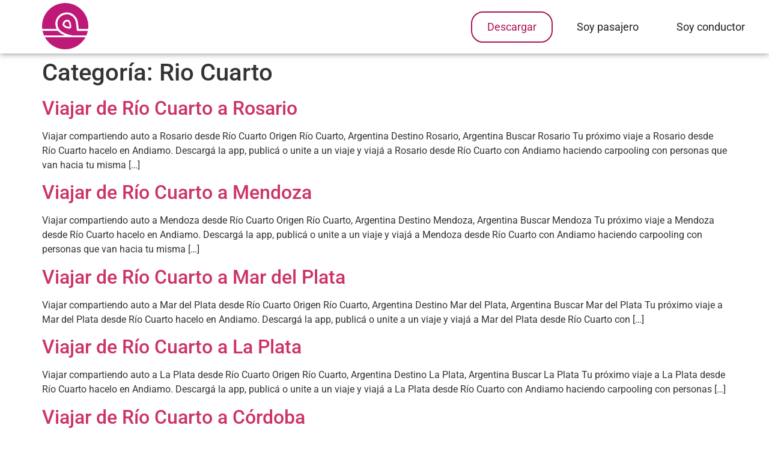

--- FILE ---
content_type: text/html; charset=UTF-8
request_url: https://andiamoapp.com/index/rio-cuarto/
body_size: 20649
content:
<!DOCTYPE html>
<html lang="es-AR">
<head>
	<meta charset="UTF-8" />
	<meta name="viewport" content="width=device-width, initial-scale=1" />
	<link rel="profile" href="http://gmpg.org/xfn/11" />
	<link rel="pingback" href="https://andiamoapp.com/xmlrpc.php" />
	<meta name='robots' content='index, follow, max-image-preview:large, max-snippet:-1, max-video-preview:-1' />

	<!-- This site is optimized with the Yoast SEO plugin v26.7 - https://yoast.com/wordpress/plugins/seo/ -->
	<title>Rio Cuarto - Andiamo</title>
	<link rel="canonical" href="https://andiamoapp.com/index/rio-cuarto/" />
	<meta property="og:locale" content="es_ES" />
	<meta property="og:type" content="article" />
	<meta property="og:title" content="Rio Cuarto - Andiamo" />
	<meta property="og:url" content="https://andiamoapp.com/index/rio-cuarto/" />
	<meta property="og:site_name" content="Andiamo" />
	<meta name="twitter:card" content="summary_large_image" />
	<meta name="twitter:site" content="@AndiamoApp" />
	<script type="application/ld+json" class="yoast-schema-graph">{"@context":"https://schema.org","@graph":[{"@type":"CollectionPage","@id":"https://andiamoapp.com/index/rio-cuarto/","url":"https://andiamoapp.com/index/rio-cuarto/","name":"Rio Cuarto - Andiamo","isPartOf":{"@id":"https://andiamoapp.com/#website"},"breadcrumb":{"@id":"https://andiamoapp.com/index/rio-cuarto/#breadcrumb"},"inLanguage":"es-AR"},{"@type":"BreadcrumbList","@id":"https://andiamoapp.com/index/rio-cuarto/#breadcrumb","itemListElement":[{"@type":"ListItem","position":1,"name":"Inicio","item":"https://andiamoapp.com/"},{"@type":"ListItem","position":2,"name":"index","item":"https://andiamoapp.com/index/"},{"@type":"ListItem","position":3,"name":"Rio Cuarto"}]},{"@type":"WebSite","@id":"https://andiamoapp.com/#website","url":"https://andiamoapp.com/","name":"Andiamo","description":"Compartir viaje en auto","publisher":{"@id":"https://andiamoapp.com/#organization"},"potentialAction":[{"@type":"SearchAction","target":{"@type":"EntryPoint","urlTemplate":"https://andiamoapp.com/?s={search_term_string}"},"query-input":{"@type":"PropertyValueSpecification","valueRequired":true,"valueName":"search_term_string"}}],"inLanguage":"es-AR"},{"@type":"Organization","@id":"https://andiamoapp.com/#organization","name":"Andiamo","url":"https://andiamoapp.com/","logo":{"@type":"ImageObject","inLanguage":"es-AR","@id":"https://andiamoapp.com/#/schema/logo/image/","url":"https://andiamoapp.com/wp-content/uploads/2023/01/isotype_circle_no_fade.svg","contentUrl":"https://andiamoapp.com/wp-content/uploads/2023/01/isotype_circle_no_fade.svg","width":77,"height":77,"caption":"Andiamo"},"image":{"@id":"https://andiamoapp.com/#/schema/logo/image/"},"sameAs":["https://www.facebook.com/andiamoapp","https://x.com/AndiamoApp","https://www.youtube.com/@andiamoapp","https://ar.linkedin.com/company/andiamo-app","https://www.tiktok.com/@andiamo.app","https://www.instagram.com/andiamo.app"]}]}</script>
	<!-- / Yoast SEO plugin. -->


<link rel='dns-prefetch' href='//www.googletagmanager.com' />
<link rel="alternate" type="application/rss+xml" title="Andiamo &raquo; Feed" href="https://andiamoapp.com/feed/" />
<link rel="alternate" type="application/rss+xml" title="Andiamo &raquo; RSS de los comentarios" href="https://andiamoapp.com/comments/feed/" />
<link rel="alternate" type="application/rss+xml" title="Andiamo &raquo; Rio Cuarto RSS de la categoría" href="https://andiamoapp.com/index/rio-cuarto/feed/" />
<style id='wp-img-auto-sizes-contain-inline-css'>
img:is([sizes=auto i],[sizes^="auto," i]){contain-intrinsic-size:3000px 1500px}
/*# sourceURL=wp-img-auto-sizes-contain-inline-css */
</style>
<link rel='stylesheet' id='hfe-widgets-style-css' href='https://andiamoapp.com/wp-content/plugins/header-footer-elementor/inc/widgets-css/frontend.css?ver=2.7.1' media='all' />
<style id='wp-emoji-styles-inline-css'>

	img.wp-smiley, img.emoji {
		display: inline !important;
		border: none !important;
		box-shadow: none !important;
		height: 1em !important;
		width: 1em !important;
		margin: 0 0.07em !important;
		vertical-align: -0.1em !important;
		background: none !important;
		padding: 0 !important;
	}
/*# sourceURL=wp-emoji-styles-inline-css */
</style>
<style id='global-styles-inline-css'>
:root{--wp--preset--aspect-ratio--square: 1;--wp--preset--aspect-ratio--4-3: 4/3;--wp--preset--aspect-ratio--3-4: 3/4;--wp--preset--aspect-ratio--3-2: 3/2;--wp--preset--aspect-ratio--2-3: 2/3;--wp--preset--aspect-ratio--16-9: 16/9;--wp--preset--aspect-ratio--9-16: 9/16;--wp--preset--color--black: #000000;--wp--preset--color--cyan-bluish-gray: #abb8c3;--wp--preset--color--white: #ffffff;--wp--preset--color--pale-pink: #f78da7;--wp--preset--color--vivid-red: #cf2e2e;--wp--preset--color--luminous-vivid-orange: #ff6900;--wp--preset--color--luminous-vivid-amber: #fcb900;--wp--preset--color--light-green-cyan: #7bdcb5;--wp--preset--color--vivid-green-cyan: #00d084;--wp--preset--color--pale-cyan-blue: #8ed1fc;--wp--preset--color--vivid-cyan-blue: #0693e3;--wp--preset--color--vivid-purple: #9b51e0;--wp--preset--gradient--vivid-cyan-blue-to-vivid-purple: linear-gradient(135deg,rgb(6,147,227) 0%,rgb(155,81,224) 100%);--wp--preset--gradient--light-green-cyan-to-vivid-green-cyan: linear-gradient(135deg,rgb(122,220,180) 0%,rgb(0,208,130) 100%);--wp--preset--gradient--luminous-vivid-amber-to-luminous-vivid-orange: linear-gradient(135deg,rgb(252,185,0) 0%,rgb(255,105,0) 100%);--wp--preset--gradient--luminous-vivid-orange-to-vivid-red: linear-gradient(135deg,rgb(255,105,0) 0%,rgb(207,46,46) 100%);--wp--preset--gradient--very-light-gray-to-cyan-bluish-gray: linear-gradient(135deg,rgb(238,238,238) 0%,rgb(169,184,195) 100%);--wp--preset--gradient--cool-to-warm-spectrum: linear-gradient(135deg,rgb(74,234,220) 0%,rgb(151,120,209) 20%,rgb(207,42,186) 40%,rgb(238,44,130) 60%,rgb(251,105,98) 80%,rgb(254,248,76) 100%);--wp--preset--gradient--blush-light-purple: linear-gradient(135deg,rgb(255,206,236) 0%,rgb(152,150,240) 100%);--wp--preset--gradient--blush-bordeaux: linear-gradient(135deg,rgb(254,205,165) 0%,rgb(254,45,45) 50%,rgb(107,0,62) 100%);--wp--preset--gradient--luminous-dusk: linear-gradient(135deg,rgb(255,203,112) 0%,rgb(199,81,192) 50%,rgb(65,88,208) 100%);--wp--preset--gradient--pale-ocean: linear-gradient(135deg,rgb(255,245,203) 0%,rgb(182,227,212) 50%,rgb(51,167,181) 100%);--wp--preset--gradient--electric-grass: linear-gradient(135deg,rgb(202,248,128) 0%,rgb(113,206,126) 100%);--wp--preset--gradient--midnight: linear-gradient(135deg,rgb(2,3,129) 0%,rgb(40,116,252) 100%);--wp--preset--font-size--small: 13px;--wp--preset--font-size--medium: 20px;--wp--preset--font-size--large: 36px;--wp--preset--font-size--x-large: 42px;--wp--preset--spacing--20: 0.44rem;--wp--preset--spacing--30: 0.67rem;--wp--preset--spacing--40: 1rem;--wp--preset--spacing--50: 1.5rem;--wp--preset--spacing--60: 2.25rem;--wp--preset--spacing--70: 3.38rem;--wp--preset--spacing--80: 5.06rem;--wp--preset--shadow--natural: 6px 6px 9px rgba(0, 0, 0, 0.2);--wp--preset--shadow--deep: 12px 12px 50px rgba(0, 0, 0, 0.4);--wp--preset--shadow--sharp: 6px 6px 0px rgba(0, 0, 0, 0.2);--wp--preset--shadow--outlined: 6px 6px 0px -3px rgb(255, 255, 255), 6px 6px rgb(0, 0, 0);--wp--preset--shadow--crisp: 6px 6px 0px rgb(0, 0, 0);}:root { --wp--style--global--content-size: 800px;--wp--style--global--wide-size: 1200px; }:where(body) { margin: 0; }.wp-site-blocks > .alignleft { float: left; margin-right: 2em; }.wp-site-blocks > .alignright { float: right; margin-left: 2em; }.wp-site-blocks > .aligncenter { justify-content: center; margin-left: auto; margin-right: auto; }:where(.wp-site-blocks) > * { margin-block-start: 24px; margin-block-end: 0; }:where(.wp-site-blocks) > :first-child { margin-block-start: 0; }:where(.wp-site-blocks) > :last-child { margin-block-end: 0; }:root { --wp--style--block-gap: 24px; }:root :where(.is-layout-flow) > :first-child{margin-block-start: 0;}:root :where(.is-layout-flow) > :last-child{margin-block-end: 0;}:root :where(.is-layout-flow) > *{margin-block-start: 24px;margin-block-end: 0;}:root :where(.is-layout-constrained) > :first-child{margin-block-start: 0;}:root :where(.is-layout-constrained) > :last-child{margin-block-end: 0;}:root :where(.is-layout-constrained) > *{margin-block-start: 24px;margin-block-end: 0;}:root :where(.is-layout-flex){gap: 24px;}:root :where(.is-layout-grid){gap: 24px;}.is-layout-flow > .alignleft{float: left;margin-inline-start: 0;margin-inline-end: 2em;}.is-layout-flow > .alignright{float: right;margin-inline-start: 2em;margin-inline-end: 0;}.is-layout-flow > .aligncenter{margin-left: auto !important;margin-right: auto !important;}.is-layout-constrained > .alignleft{float: left;margin-inline-start: 0;margin-inline-end: 2em;}.is-layout-constrained > .alignright{float: right;margin-inline-start: 2em;margin-inline-end: 0;}.is-layout-constrained > .aligncenter{margin-left: auto !important;margin-right: auto !important;}.is-layout-constrained > :where(:not(.alignleft):not(.alignright):not(.alignfull)){max-width: var(--wp--style--global--content-size);margin-left: auto !important;margin-right: auto !important;}.is-layout-constrained > .alignwide{max-width: var(--wp--style--global--wide-size);}body .is-layout-flex{display: flex;}.is-layout-flex{flex-wrap: wrap;align-items: center;}.is-layout-flex > :is(*, div){margin: 0;}body .is-layout-grid{display: grid;}.is-layout-grid > :is(*, div){margin: 0;}body{padding-top: 0px;padding-right: 0px;padding-bottom: 0px;padding-left: 0px;}a:where(:not(.wp-element-button)){text-decoration: underline;}:root :where(.wp-element-button, .wp-block-button__link){background-color: #32373c;border-width: 0;color: #fff;font-family: inherit;font-size: inherit;font-style: inherit;font-weight: inherit;letter-spacing: inherit;line-height: inherit;padding-top: calc(0.667em + 2px);padding-right: calc(1.333em + 2px);padding-bottom: calc(0.667em + 2px);padding-left: calc(1.333em + 2px);text-decoration: none;text-transform: inherit;}.has-black-color{color: var(--wp--preset--color--black) !important;}.has-cyan-bluish-gray-color{color: var(--wp--preset--color--cyan-bluish-gray) !important;}.has-white-color{color: var(--wp--preset--color--white) !important;}.has-pale-pink-color{color: var(--wp--preset--color--pale-pink) !important;}.has-vivid-red-color{color: var(--wp--preset--color--vivid-red) !important;}.has-luminous-vivid-orange-color{color: var(--wp--preset--color--luminous-vivid-orange) !important;}.has-luminous-vivid-amber-color{color: var(--wp--preset--color--luminous-vivid-amber) !important;}.has-light-green-cyan-color{color: var(--wp--preset--color--light-green-cyan) !important;}.has-vivid-green-cyan-color{color: var(--wp--preset--color--vivid-green-cyan) !important;}.has-pale-cyan-blue-color{color: var(--wp--preset--color--pale-cyan-blue) !important;}.has-vivid-cyan-blue-color{color: var(--wp--preset--color--vivid-cyan-blue) !important;}.has-vivid-purple-color{color: var(--wp--preset--color--vivid-purple) !important;}.has-black-background-color{background-color: var(--wp--preset--color--black) !important;}.has-cyan-bluish-gray-background-color{background-color: var(--wp--preset--color--cyan-bluish-gray) !important;}.has-white-background-color{background-color: var(--wp--preset--color--white) !important;}.has-pale-pink-background-color{background-color: var(--wp--preset--color--pale-pink) !important;}.has-vivid-red-background-color{background-color: var(--wp--preset--color--vivid-red) !important;}.has-luminous-vivid-orange-background-color{background-color: var(--wp--preset--color--luminous-vivid-orange) !important;}.has-luminous-vivid-amber-background-color{background-color: var(--wp--preset--color--luminous-vivid-amber) !important;}.has-light-green-cyan-background-color{background-color: var(--wp--preset--color--light-green-cyan) !important;}.has-vivid-green-cyan-background-color{background-color: var(--wp--preset--color--vivid-green-cyan) !important;}.has-pale-cyan-blue-background-color{background-color: var(--wp--preset--color--pale-cyan-blue) !important;}.has-vivid-cyan-blue-background-color{background-color: var(--wp--preset--color--vivid-cyan-blue) !important;}.has-vivid-purple-background-color{background-color: var(--wp--preset--color--vivid-purple) !important;}.has-black-border-color{border-color: var(--wp--preset--color--black) !important;}.has-cyan-bluish-gray-border-color{border-color: var(--wp--preset--color--cyan-bluish-gray) !important;}.has-white-border-color{border-color: var(--wp--preset--color--white) !important;}.has-pale-pink-border-color{border-color: var(--wp--preset--color--pale-pink) !important;}.has-vivid-red-border-color{border-color: var(--wp--preset--color--vivid-red) !important;}.has-luminous-vivid-orange-border-color{border-color: var(--wp--preset--color--luminous-vivid-orange) !important;}.has-luminous-vivid-amber-border-color{border-color: var(--wp--preset--color--luminous-vivid-amber) !important;}.has-light-green-cyan-border-color{border-color: var(--wp--preset--color--light-green-cyan) !important;}.has-vivid-green-cyan-border-color{border-color: var(--wp--preset--color--vivid-green-cyan) !important;}.has-pale-cyan-blue-border-color{border-color: var(--wp--preset--color--pale-cyan-blue) !important;}.has-vivid-cyan-blue-border-color{border-color: var(--wp--preset--color--vivid-cyan-blue) !important;}.has-vivid-purple-border-color{border-color: var(--wp--preset--color--vivid-purple) !important;}.has-vivid-cyan-blue-to-vivid-purple-gradient-background{background: var(--wp--preset--gradient--vivid-cyan-blue-to-vivid-purple) !important;}.has-light-green-cyan-to-vivid-green-cyan-gradient-background{background: var(--wp--preset--gradient--light-green-cyan-to-vivid-green-cyan) !important;}.has-luminous-vivid-amber-to-luminous-vivid-orange-gradient-background{background: var(--wp--preset--gradient--luminous-vivid-amber-to-luminous-vivid-orange) !important;}.has-luminous-vivid-orange-to-vivid-red-gradient-background{background: var(--wp--preset--gradient--luminous-vivid-orange-to-vivid-red) !important;}.has-very-light-gray-to-cyan-bluish-gray-gradient-background{background: var(--wp--preset--gradient--very-light-gray-to-cyan-bluish-gray) !important;}.has-cool-to-warm-spectrum-gradient-background{background: var(--wp--preset--gradient--cool-to-warm-spectrum) !important;}.has-blush-light-purple-gradient-background{background: var(--wp--preset--gradient--blush-light-purple) !important;}.has-blush-bordeaux-gradient-background{background: var(--wp--preset--gradient--blush-bordeaux) !important;}.has-luminous-dusk-gradient-background{background: var(--wp--preset--gradient--luminous-dusk) !important;}.has-pale-ocean-gradient-background{background: var(--wp--preset--gradient--pale-ocean) !important;}.has-electric-grass-gradient-background{background: var(--wp--preset--gradient--electric-grass) !important;}.has-midnight-gradient-background{background: var(--wp--preset--gradient--midnight) !important;}.has-small-font-size{font-size: var(--wp--preset--font-size--small) !important;}.has-medium-font-size{font-size: var(--wp--preset--font-size--medium) !important;}.has-large-font-size{font-size: var(--wp--preset--font-size--large) !important;}.has-x-large-font-size{font-size: var(--wp--preset--font-size--x-large) !important;}
:root :where(.wp-block-pullquote){font-size: 1.5em;line-height: 1.6;}
/*# sourceURL=global-styles-inline-css */
</style>
<link rel='stylesheet' id='hfe-style-css' href='https://andiamoapp.com/wp-content/plugins/header-footer-elementor/assets/css/header-footer-elementor.css?ver=2.7.1' media='all' />
<link rel='stylesheet' id='elementor-icons-css' href='https://andiamoapp.com/wp-content/plugins/elementor/assets/lib/eicons/css/elementor-icons.min.css?ver=5.45.0' media='all' />
<link rel='stylesheet' id='elementor-frontend-css' href='https://andiamoapp.com/wp-content/plugins/elementor/assets/css/frontend.min.css?ver=3.34.0' media='all' />
<style id='elementor-frontend-inline-css'>
@-webkit-keyframes ha_fadeIn{0%{opacity:0}to{opacity:1}}@keyframes ha_fadeIn{0%{opacity:0}to{opacity:1}}@-webkit-keyframes ha_zoomIn{0%{opacity:0;-webkit-transform:scale3d(.3,.3,.3);transform:scale3d(.3,.3,.3)}50%{opacity:1}}@keyframes ha_zoomIn{0%{opacity:0;-webkit-transform:scale3d(.3,.3,.3);transform:scale3d(.3,.3,.3)}50%{opacity:1}}@-webkit-keyframes ha_rollIn{0%{opacity:0;-webkit-transform:translate3d(-100%,0,0) rotate3d(0,0,1,-120deg);transform:translate3d(-100%,0,0) rotate3d(0,0,1,-120deg)}to{opacity:1}}@keyframes ha_rollIn{0%{opacity:0;-webkit-transform:translate3d(-100%,0,0) rotate3d(0,0,1,-120deg);transform:translate3d(-100%,0,0) rotate3d(0,0,1,-120deg)}to{opacity:1}}@-webkit-keyframes ha_bounce{0%,20%,53%,to{-webkit-animation-timing-function:cubic-bezier(.215,.61,.355,1);animation-timing-function:cubic-bezier(.215,.61,.355,1)}40%,43%{-webkit-transform:translate3d(0,-30px,0) scaleY(1.1);transform:translate3d(0,-30px,0) scaleY(1.1);-webkit-animation-timing-function:cubic-bezier(.755,.05,.855,.06);animation-timing-function:cubic-bezier(.755,.05,.855,.06)}70%{-webkit-transform:translate3d(0,-15px,0) scaleY(1.05);transform:translate3d(0,-15px,0) scaleY(1.05);-webkit-animation-timing-function:cubic-bezier(.755,.05,.855,.06);animation-timing-function:cubic-bezier(.755,.05,.855,.06)}80%{-webkit-transition-timing-function:cubic-bezier(.215,.61,.355,1);transition-timing-function:cubic-bezier(.215,.61,.355,1);-webkit-transform:translate3d(0,0,0) scaleY(.95);transform:translate3d(0,0,0) scaleY(.95)}90%{-webkit-transform:translate3d(0,-4px,0) scaleY(1.02);transform:translate3d(0,-4px,0) scaleY(1.02)}}@keyframes ha_bounce{0%,20%,53%,to{-webkit-animation-timing-function:cubic-bezier(.215,.61,.355,1);animation-timing-function:cubic-bezier(.215,.61,.355,1)}40%,43%{-webkit-transform:translate3d(0,-30px,0) scaleY(1.1);transform:translate3d(0,-30px,0) scaleY(1.1);-webkit-animation-timing-function:cubic-bezier(.755,.05,.855,.06);animation-timing-function:cubic-bezier(.755,.05,.855,.06)}70%{-webkit-transform:translate3d(0,-15px,0) scaleY(1.05);transform:translate3d(0,-15px,0) scaleY(1.05);-webkit-animation-timing-function:cubic-bezier(.755,.05,.855,.06);animation-timing-function:cubic-bezier(.755,.05,.855,.06)}80%{-webkit-transition-timing-function:cubic-bezier(.215,.61,.355,1);transition-timing-function:cubic-bezier(.215,.61,.355,1);-webkit-transform:translate3d(0,0,0) scaleY(.95);transform:translate3d(0,0,0) scaleY(.95)}90%{-webkit-transform:translate3d(0,-4px,0) scaleY(1.02);transform:translate3d(0,-4px,0) scaleY(1.02)}}@-webkit-keyframes ha_bounceIn{0%,20%,40%,60%,80%,to{-webkit-animation-timing-function:cubic-bezier(.215,.61,.355,1);animation-timing-function:cubic-bezier(.215,.61,.355,1)}0%{opacity:0;-webkit-transform:scale3d(.3,.3,.3);transform:scale3d(.3,.3,.3)}20%{-webkit-transform:scale3d(1.1,1.1,1.1);transform:scale3d(1.1,1.1,1.1)}40%{-webkit-transform:scale3d(.9,.9,.9);transform:scale3d(.9,.9,.9)}60%{opacity:1;-webkit-transform:scale3d(1.03,1.03,1.03);transform:scale3d(1.03,1.03,1.03)}80%{-webkit-transform:scale3d(.97,.97,.97);transform:scale3d(.97,.97,.97)}to{opacity:1}}@keyframes ha_bounceIn{0%,20%,40%,60%,80%,to{-webkit-animation-timing-function:cubic-bezier(.215,.61,.355,1);animation-timing-function:cubic-bezier(.215,.61,.355,1)}0%{opacity:0;-webkit-transform:scale3d(.3,.3,.3);transform:scale3d(.3,.3,.3)}20%{-webkit-transform:scale3d(1.1,1.1,1.1);transform:scale3d(1.1,1.1,1.1)}40%{-webkit-transform:scale3d(.9,.9,.9);transform:scale3d(.9,.9,.9)}60%{opacity:1;-webkit-transform:scale3d(1.03,1.03,1.03);transform:scale3d(1.03,1.03,1.03)}80%{-webkit-transform:scale3d(.97,.97,.97);transform:scale3d(.97,.97,.97)}to{opacity:1}}@-webkit-keyframes ha_flipInX{0%{opacity:0;-webkit-transform:perspective(400px) rotate3d(1,0,0,90deg);transform:perspective(400px) rotate3d(1,0,0,90deg);-webkit-animation-timing-function:ease-in;animation-timing-function:ease-in}40%{-webkit-transform:perspective(400px) rotate3d(1,0,0,-20deg);transform:perspective(400px) rotate3d(1,0,0,-20deg);-webkit-animation-timing-function:ease-in;animation-timing-function:ease-in}60%{opacity:1;-webkit-transform:perspective(400px) rotate3d(1,0,0,10deg);transform:perspective(400px) rotate3d(1,0,0,10deg)}80%{-webkit-transform:perspective(400px) rotate3d(1,0,0,-5deg);transform:perspective(400px) rotate3d(1,0,0,-5deg)}}@keyframes ha_flipInX{0%{opacity:0;-webkit-transform:perspective(400px) rotate3d(1,0,0,90deg);transform:perspective(400px) rotate3d(1,0,0,90deg);-webkit-animation-timing-function:ease-in;animation-timing-function:ease-in}40%{-webkit-transform:perspective(400px) rotate3d(1,0,0,-20deg);transform:perspective(400px) rotate3d(1,0,0,-20deg);-webkit-animation-timing-function:ease-in;animation-timing-function:ease-in}60%{opacity:1;-webkit-transform:perspective(400px) rotate3d(1,0,0,10deg);transform:perspective(400px) rotate3d(1,0,0,10deg)}80%{-webkit-transform:perspective(400px) rotate3d(1,0,0,-5deg);transform:perspective(400px) rotate3d(1,0,0,-5deg)}}@-webkit-keyframes ha_flipInY{0%{opacity:0;-webkit-transform:perspective(400px) rotate3d(0,1,0,90deg);transform:perspective(400px) rotate3d(0,1,0,90deg);-webkit-animation-timing-function:ease-in;animation-timing-function:ease-in}40%{-webkit-transform:perspective(400px) rotate3d(0,1,0,-20deg);transform:perspective(400px) rotate3d(0,1,0,-20deg);-webkit-animation-timing-function:ease-in;animation-timing-function:ease-in}60%{opacity:1;-webkit-transform:perspective(400px) rotate3d(0,1,0,10deg);transform:perspective(400px) rotate3d(0,1,0,10deg)}80%{-webkit-transform:perspective(400px) rotate3d(0,1,0,-5deg);transform:perspective(400px) rotate3d(0,1,0,-5deg)}}@keyframes ha_flipInY{0%{opacity:0;-webkit-transform:perspective(400px) rotate3d(0,1,0,90deg);transform:perspective(400px) rotate3d(0,1,0,90deg);-webkit-animation-timing-function:ease-in;animation-timing-function:ease-in}40%{-webkit-transform:perspective(400px) rotate3d(0,1,0,-20deg);transform:perspective(400px) rotate3d(0,1,0,-20deg);-webkit-animation-timing-function:ease-in;animation-timing-function:ease-in}60%{opacity:1;-webkit-transform:perspective(400px) rotate3d(0,1,0,10deg);transform:perspective(400px) rotate3d(0,1,0,10deg)}80%{-webkit-transform:perspective(400px) rotate3d(0,1,0,-5deg);transform:perspective(400px) rotate3d(0,1,0,-5deg)}}@-webkit-keyframes ha_swing{20%{-webkit-transform:rotate3d(0,0,1,15deg);transform:rotate3d(0,0,1,15deg)}40%{-webkit-transform:rotate3d(0,0,1,-10deg);transform:rotate3d(0,0,1,-10deg)}60%{-webkit-transform:rotate3d(0,0,1,5deg);transform:rotate3d(0,0,1,5deg)}80%{-webkit-transform:rotate3d(0,0,1,-5deg);transform:rotate3d(0,0,1,-5deg)}}@keyframes ha_swing{20%{-webkit-transform:rotate3d(0,0,1,15deg);transform:rotate3d(0,0,1,15deg)}40%{-webkit-transform:rotate3d(0,0,1,-10deg);transform:rotate3d(0,0,1,-10deg)}60%{-webkit-transform:rotate3d(0,0,1,5deg);transform:rotate3d(0,0,1,5deg)}80%{-webkit-transform:rotate3d(0,0,1,-5deg);transform:rotate3d(0,0,1,-5deg)}}@-webkit-keyframes ha_slideInDown{0%{visibility:visible;-webkit-transform:translate3d(0,-100%,0);transform:translate3d(0,-100%,0)}}@keyframes ha_slideInDown{0%{visibility:visible;-webkit-transform:translate3d(0,-100%,0);transform:translate3d(0,-100%,0)}}@-webkit-keyframes ha_slideInUp{0%{visibility:visible;-webkit-transform:translate3d(0,100%,0);transform:translate3d(0,100%,0)}}@keyframes ha_slideInUp{0%{visibility:visible;-webkit-transform:translate3d(0,100%,0);transform:translate3d(0,100%,0)}}@-webkit-keyframes ha_slideInLeft{0%{visibility:visible;-webkit-transform:translate3d(-100%,0,0);transform:translate3d(-100%,0,0)}}@keyframes ha_slideInLeft{0%{visibility:visible;-webkit-transform:translate3d(-100%,0,0);transform:translate3d(-100%,0,0)}}@-webkit-keyframes ha_slideInRight{0%{visibility:visible;-webkit-transform:translate3d(100%,0,0);transform:translate3d(100%,0,0)}}@keyframes ha_slideInRight{0%{visibility:visible;-webkit-transform:translate3d(100%,0,0);transform:translate3d(100%,0,0)}}.ha_fadeIn{-webkit-animation-name:ha_fadeIn;animation-name:ha_fadeIn}.ha_zoomIn{-webkit-animation-name:ha_zoomIn;animation-name:ha_zoomIn}.ha_rollIn{-webkit-animation-name:ha_rollIn;animation-name:ha_rollIn}.ha_bounce{-webkit-transform-origin:center bottom;-ms-transform-origin:center bottom;transform-origin:center bottom;-webkit-animation-name:ha_bounce;animation-name:ha_bounce}.ha_bounceIn{-webkit-animation-name:ha_bounceIn;animation-name:ha_bounceIn;-webkit-animation-duration:.75s;-webkit-animation-duration:calc(var(--animate-duration)*.75);animation-duration:.75s;animation-duration:calc(var(--animate-duration)*.75)}.ha_flipInX,.ha_flipInY{-webkit-animation-name:ha_flipInX;animation-name:ha_flipInX;-webkit-backface-visibility:visible!important;backface-visibility:visible!important}.ha_flipInY{-webkit-animation-name:ha_flipInY;animation-name:ha_flipInY}.ha_swing{-webkit-transform-origin:top center;-ms-transform-origin:top center;transform-origin:top center;-webkit-animation-name:ha_swing;animation-name:ha_swing}.ha_slideInDown{-webkit-animation-name:ha_slideInDown;animation-name:ha_slideInDown}.ha_slideInUp{-webkit-animation-name:ha_slideInUp;animation-name:ha_slideInUp}.ha_slideInLeft{-webkit-animation-name:ha_slideInLeft;animation-name:ha_slideInLeft}.ha_slideInRight{-webkit-animation-name:ha_slideInRight;animation-name:ha_slideInRight}.ha-css-transform-yes{-webkit-transition-duration:var(--ha-tfx-transition-duration, .2s);transition-duration:var(--ha-tfx-transition-duration, .2s);-webkit-transition-property:-webkit-transform;transition-property:transform;transition-property:transform,-webkit-transform;-webkit-transform:translate(var(--ha-tfx-translate-x, 0),var(--ha-tfx-translate-y, 0)) scale(var(--ha-tfx-scale-x, 1),var(--ha-tfx-scale-y, 1)) skew(var(--ha-tfx-skew-x, 0),var(--ha-tfx-skew-y, 0)) rotateX(var(--ha-tfx-rotate-x, 0)) rotateY(var(--ha-tfx-rotate-y, 0)) rotateZ(var(--ha-tfx-rotate-z, 0));transform:translate(var(--ha-tfx-translate-x, 0),var(--ha-tfx-translate-y, 0)) scale(var(--ha-tfx-scale-x, 1),var(--ha-tfx-scale-y, 1)) skew(var(--ha-tfx-skew-x, 0),var(--ha-tfx-skew-y, 0)) rotateX(var(--ha-tfx-rotate-x, 0)) rotateY(var(--ha-tfx-rotate-y, 0)) rotateZ(var(--ha-tfx-rotate-z, 0))}.ha-css-transform-yes:hover{-webkit-transform:translate(var(--ha-tfx-translate-x-hover, var(--ha-tfx-translate-x, 0)),var(--ha-tfx-translate-y-hover, var(--ha-tfx-translate-y, 0))) scale(var(--ha-tfx-scale-x-hover, var(--ha-tfx-scale-x, 1)),var(--ha-tfx-scale-y-hover, var(--ha-tfx-scale-y, 1))) skew(var(--ha-tfx-skew-x-hover, var(--ha-tfx-skew-x, 0)),var(--ha-tfx-skew-y-hover, var(--ha-tfx-skew-y, 0))) rotateX(var(--ha-tfx-rotate-x-hover, var(--ha-tfx-rotate-x, 0))) rotateY(var(--ha-tfx-rotate-y-hover, var(--ha-tfx-rotate-y, 0))) rotateZ(var(--ha-tfx-rotate-z-hover, var(--ha-tfx-rotate-z, 0)));transform:translate(var(--ha-tfx-translate-x-hover, var(--ha-tfx-translate-x, 0)),var(--ha-tfx-translate-y-hover, var(--ha-tfx-translate-y, 0))) scale(var(--ha-tfx-scale-x-hover, var(--ha-tfx-scale-x, 1)),var(--ha-tfx-scale-y-hover, var(--ha-tfx-scale-y, 1))) skew(var(--ha-tfx-skew-x-hover, var(--ha-tfx-skew-x, 0)),var(--ha-tfx-skew-y-hover, var(--ha-tfx-skew-y, 0))) rotateX(var(--ha-tfx-rotate-x-hover, var(--ha-tfx-rotate-x, 0))) rotateY(var(--ha-tfx-rotate-y-hover, var(--ha-tfx-rotate-y, 0))) rotateZ(var(--ha-tfx-rotate-z-hover, var(--ha-tfx-rotate-z, 0)))}.happy-addon>.elementor-widget-container{word-wrap:break-word;overflow-wrap:break-word}.happy-addon>.elementor-widget-container,.happy-addon>.elementor-widget-container *{-webkit-box-sizing:border-box;box-sizing:border-box}.happy-addon:not(:has(.elementor-widget-container)),.happy-addon:not(:has(.elementor-widget-container)) *{-webkit-box-sizing:border-box;box-sizing:border-box;word-wrap:break-word;overflow-wrap:break-word}.happy-addon p:empty{display:none}.happy-addon .elementor-inline-editing{min-height:auto!important}.happy-addon-pro img{max-width:100%;height:auto;-o-object-fit:cover;object-fit:cover}.ha-screen-reader-text{position:absolute;overflow:hidden;clip:rect(1px,1px,1px,1px);margin:-1px;padding:0;width:1px;height:1px;border:0;word-wrap:normal!important;-webkit-clip-path:inset(50%);clip-path:inset(50%)}.ha-has-bg-overlay>.elementor-widget-container{position:relative;z-index:1}.ha-has-bg-overlay>.elementor-widget-container:before{position:absolute;top:0;left:0;z-index:-1;width:100%;height:100%;content:""}.ha-has-bg-overlay:not(:has(.elementor-widget-container)){position:relative;z-index:1}.ha-has-bg-overlay:not(:has(.elementor-widget-container)):before{position:absolute;top:0;left:0;z-index:-1;width:100%;height:100%;content:""}.ha-popup--is-enabled .ha-js-popup,.ha-popup--is-enabled .ha-js-popup img{cursor:-webkit-zoom-in!important;cursor:zoom-in!important}.mfp-wrap .mfp-arrow,.mfp-wrap .mfp-close{background-color:transparent}.mfp-wrap .mfp-arrow:focus,.mfp-wrap .mfp-close:focus{outline-width:thin}.ha-advanced-tooltip-enable{position:relative;cursor:pointer;--ha-tooltip-arrow-color:black;--ha-tooltip-arrow-distance:0}.ha-advanced-tooltip-enable .ha-advanced-tooltip-content{position:absolute;z-index:999;display:none;padding:5px 0;width:120px;height:auto;border-radius:6px;background-color:#000;color:#fff;text-align:center;opacity:0}.ha-advanced-tooltip-enable .ha-advanced-tooltip-content::after{position:absolute;border-width:5px;border-style:solid;content:""}.ha-advanced-tooltip-enable .ha-advanced-tooltip-content.no-arrow::after{visibility:hidden}.ha-advanced-tooltip-enable .ha-advanced-tooltip-content.show{display:inline-block;opacity:1}.ha-advanced-tooltip-enable.ha-advanced-tooltip-top .ha-advanced-tooltip-content,body[data-elementor-device-mode=tablet] .ha-advanced-tooltip-enable.ha-advanced-tooltip-tablet-top .ha-advanced-tooltip-content{top:unset;right:0;bottom:calc(101% + var(--ha-tooltip-arrow-distance));left:0;margin:0 auto}.ha-advanced-tooltip-enable.ha-advanced-tooltip-top .ha-advanced-tooltip-content::after,body[data-elementor-device-mode=tablet] .ha-advanced-tooltip-enable.ha-advanced-tooltip-tablet-top .ha-advanced-tooltip-content::after{top:100%;right:unset;bottom:unset;left:50%;border-color:var(--ha-tooltip-arrow-color) transparent transparent transparent;-webkit-transform:translateX(-50%);-ms-transform:translateX(-50%);transform:translateX(-50%)}.ha-advanced-tooltip-enable.ha-advanced-tooltip-bottom .ha-advanced-tooltip-content,body[data-elementor-device-mode=tablet] .ha-advanced-tooltip-enable.ha-advanced-tooltip-tablet-bottom .ha-advanced-tooltip-content{top:calc(101% + var(--ha-tooltip-arrow-distance));right:0;bottom:unset;left:0;margin:0 auto}.ha-advanced-tooltip-enable.ha-advanced-tooltip-bottom .ha-advanced-tooltip-content::after,body[data-elementor-device-mode=tablet] .ha-advanced-tooltip-enable.ha-advanced-tooltip-tablet-bottom .ha-advanced-tooltip-content::after{top:unset;right:unset;bottom:100%;left:50%;border-color:transparent transparent var(--ha-tooltip-arrow-color) transparent;-webkit-transform:translateX(-50%);-ms-transform:translateX(-50%);transform:translateX(-50%)}.ha-advanced-tooltip-enable.ha-advanced-tooltip-left .ha-advanced-tooltip-content,body[data-elementor-device-mode=tablet] .ha-advanced-tooltip-enable.ha-advanced-tooltip-tablet-left .ha-advanced-tooltip-content{top:50%;right:calc(101% + var(--ha-tooltip-arrow-distance));bottom:unset;left:unset;-webkit-transform:translateY(-50%);-ms-transform:translateY(-50%);transform:translateY(-50%)}.ha-advanced-tooltip-enable.ha-advanced-tooltip-left .ha-advanced-tooltip-content::after,body[data-elementor-device-mode=tablet] .ha-advanced-tooltip-enable.ha-advanced-tooltip-tablet-left .ha-advanced-tooltip-content::after{top:50%;right:unset;bottom:unset;left:100%;border-color:transparent transparent transparent var(--ha-tooltip-arrow-color);-webkit-transform:translateY(-50%);-ms-transform:translateY(-50%);transform:translateY(-50%)}.ha-advanced-tooltip-enable.ha-advanced-tooltip-right .ha-advanced-tooltip-content,body[data-elementor-device-mode=tablet] .ha-advanced-tooltip-enable.ha-advanced-tooltip-tablet-right .ha-advanced-tooltip-content{top:50%;right:unset;bottom:unset;left:calc(101% + var(--ha-tooltip-arrow-distance));-webkit-transform:translateY(-50%);-ms-transform:translateY(-50%);transform:translateY(-50%)}.ha-advanced-tooltip-enable.ha-advanced-tooltip-right .ha-advanced-tooltip-content::after,body[data-elementor-device-mode=tablet] .ha-advanced-tooltip-enable.ha-advanced-tooltip-tablet-right .ha-advanced-tooltip-content::after{top:50%;right:100%;bottom:unset;left:unset;border-color:transparent var(--ha-tooltip-arrow-color) transparent transparent;-webkit-transform:translateY(-50%);-ms-transform:translateY(-50%);transform:translateY(-50%)}body[data-elementor-device-mode=mobile] .ha-advanced-tooltip-enable.ha-advanced-tooltip-mobile-top .ha-advanced-tooltip-content{top:unset;right:0;bottom:calc(101% + var(--ha-tooltip-arrow-distance));left:0;margin:0 auto}body[data-elementor-device-mode=mobile] .ha-advanced-tooltip-enable.ha-advanced-tooltip-mobile-top .ha-advanced-tooltip-content::after{top:100%;right:unset;bottom:unset;left:50%;border-color:var(--ha-tooltip-arrow-color) transparent transparent transparent;-webkit-transform:translateX(-50%);-ms-transform:translateX(-50%);transform:translateX(-50%)}body[data-elementor-device-mode=mobile] .ha-advanced-tooltip-enable.ha-advanced-tooltip-mobile-bottom .ha-advanced-tooltip-content{top:calc(101% + var(--ha-tooltip-arrow-distance));right:0;bottom:unset;left:0;margin:0 auto}body[data-elementor-device-mode=mobile] .ha-advanced-tooltip-enable.ha-advanced-tooltip-mobile-bottom .ha-advanced-tooltip-content::after{top:unset;right:unset;bottom:100%;left:50%;border-color:transparent transparent var(--ha-tooltip-arrow-color) transparent;-webkit-transform:translateX(-50%);-ms-transform:translateX(-50%);transform:translateX(-50%)}body[data-elementor-device-mode=mobile] .ha-advanced-tooltip-enable.ha-advanced-tooltip-mobile-left .ha-advanced-tooltip-content{top:50%;right:calc(101% + var(--ha-tooltip-arrow-distance));bottom:unset;left:unset;-webkit-transform:translateY(-50%);-ms-transform:translateY(-50%);transform:translateY(-50%)}body[data-elementor-device-mode=mobile] .ha-advanced-tooltip-enable.ha-advanced-tooltip-mobile-left .ha-advanced-tooltip-content::after{top:50%;right:unset;bottom:unset;left:100%;border-color:transparent transparent transparent var(--ha-tooltip-arrow-color);-webkit-transform:translateY(-50%);-ms-transform:translateY(-50%);transform:translateY(-50%)}body[data-elementor-device-mode=mobile] .ha-advanced-tooltip-enable.ha-advanced-tooltip-mobile-right .ha-advanced-tooltip-content{top:50%;right:unset;bottom:unset;left:calc(101% + var(--ha-tooltip-arrow-distance));-webkit-transform:translateY(-50%);-ms-transform:translateY(-50%);transform:translateY(-50%)}body[data-elementor-device-mode=mobile] .ha-advanced-tooltip-enable.ha-advanced-tooltip-mobile-right .ha-advanced-tooltip-content::after{top:50%;right:100%;bottom:unset;left:unset;border-color:transparent var(--ha-tooltip-arrow-color) transparent transparent;-webkit-transform:translateY(-50%);-ms-transform:translateY(-50%);transform:translateY(-50%)}body.elementor-editor-active .happy-addon.ha-gravityforms .gform_wrapper{display:block!important}.ha-scroll-to-top-wrap.ha-scroll-to-top-hide{display:none}.ha-scroll-to-top-wrap.edit-mode,.ha-scroll-to-top-wrap.single-page-off{display:none!important}.ha-scroll-to-top-button{position:fixed;right:15px;bottom:15px;z-index:9999;display:-webkit-box;display:-webkit-flex;display:-ms-flexbox;display:flex;-webkit-box-align:center;-webkit-align-items:center;align-items:center;-ms-flex-align:center;-webkit-box-pack:center;-ms-flex-pack:center;-webkit-justify-content:center;justify-content:center;width:50px;height:50px;border-radius:50px;background-color:#5636d1;color:#fff;text-align:center;opacity:1;cursor:pointer;-webkit-transition:all .3s;transition:all .3s}.ha-scroll-to-top-button i{color:#fff;font-size:16px}.ha-scroll-to-top-button:hover{background-color:#e2498a}
/*# sourceURL=elementor-frontend-inline-css */
</style>
<link rel='stylesheet' id='elementor-post-5-css' href='https://andiamoapp.com/wp-content/uploads/elementor/css/post-5.css?ver=1768478357' media='all' />
<link rel='stylesheet' id='elementor-post-91-css' href='https://andiamoapp.com/wp-content/uploads/elementor/css/post-91.css?ver=1768478358' media='all' />
<link rel='stylesheet' id='happy-icons-css' href='https://andiamoapp.com/wp-content/plugins/happy-elementor-addons/assets/fonts/style.min.css?ver=3.20.6' media='all' />
<link rel='stylesheet' id='font-awesome-css' href='https://andiamoapp.com/wp-content/plugins/elementor/assets/lib/font-awesome/css/font-awesome.min.css?ver=4.7.0' media='all' />
<link rel='stylesheet' id='elementor-post-99-css' href='https://andiamoapp.com/wp-content/uploads/elementor/css/post-99.css?ver=1768478358' media='all' />
<link rel='stylesheet' id='hello-elementor-css' href='https://andiamoapp.com/wp-content/themes/hello-elementor/assets/css/reset.css?ver=3.4.5' media='all' />
<link rel='stylesheet' id='hello-elementor-theme-style-css' href='https://andiamoapp.com/wp-content/themes/hello-elementor/assets/css/theme.css?ver=3.4.5' media='all' />
<link rel='stylesheet' id='hello-elementor-header-footer-css' href='https://andiamoapp.com/wp-content/themes/hello-elementor/assets/css/header-footer.css?ver=3.4.5' media='all' />
<link rel='stylesheet' id='hfe-elementor-icons-css' href='https://andiamoapp.com/wp-content/plugins/elementor/assets/lib/eicons/css/elementor-icons.min.css?ver=5.34.0' media='all' />
<link rel='stylesheet' id='hfe-icons-list-css' href='https://andiamoapp.com/wp-content/plugins/elementor/assets/css/widget-icon-list.min.css?ver=3.24.3' media='all' />
<link rel='stylesheet' id='hfe-social-icons-css' href='https://andiamoapp.com/wp-content/plugins/elementor/assets/css/widget-social-icons.min.css?ver=3.24.0' media='all' />
<link rel='stylesheet' id='hfe-social-share-icons-brands-css' href='https://andiamoapp.com/wp-content/plugins/elementor/assets/lib/font-awesome/css/brands.css?ver=5.15.3' media='all' />
<link rel='stylesheet' id='hfe-social-share-icons-fontawesome-css' href='https://andiamoapp.com/wp-content/plugins/elementor/assets/lib/font-awesome/css/fontawesome.css?ver=5.15.3' media='all' />
<link rel='stylesheet' id='hfe-nav-menu-icons-css' href='https://andiamoapp.com/wp-content/plugins/elementor/assets/lib/font-awesome/css/solid.css?ver=5.15.3' media='all' />
<link rel='stylesheet' id='eael-general-css' href='https://andiamoapp.com/wp-content/plugins/essential-addons-for-elementor-lite/assets/front-end/css/view/general.min.css?ver=6.5.7' media='all' />
<link rel='stylesheet' id='elementor-gf-local-roboto-css' href='https://andiamoapp.com/wp-content/uploads/elementor/google-fonts/css/roboto.css?ver=1743038528' media='all' />
<link rel='stylesheet' id='elementor-gf-local-robotoslab-css' href='https://andiamoapp.com/wp-content/uploads/elementor/google-fonts/css/robotoslab.css?ver=1743038545' media='all' />
<link rel='stylesheet' id='elementor-icons-shared-0-css' href='https://andiamoapp.com/wp-content/plugins/elementor/assets/lib/font-awesome/css/fontawesome.min.css?ver=5.15.3' media='all' />
<link rel='stylesheet' id='elementor-icons-fa-solid-css' href='https://andiamoapp.com/wp-content/plugins/elementor/assets/lib/font-awesome/css/solid.min.css?ver=5.15.3' media='all' />
<link rel='stylesheet' id='elementor-icons-fa-regular-css' href='https://andiamoapp.com/wp-content/plugins/elementor/assets/lib/font-awesome/css/regular.min.css?ver=5.15.3' media='all' />
<link rel='stylesheet' id='elementor-icons-fa-brands-css' href='https://andiamoapp.com/wp-content/plugins/elementor/assets/lib/font-awesome/css/brands.min.css?ver=5.15.3' media='all' />
<script defer='defer' src="https://andiamoapp.com/wp-content/plugins/svg-support/vendor/DOMPurify/DOMPurify.min.js?ver=2.5.8" id="bodhi-dompurify-library-js"></script>
<script src="https://andiamoapp.com/wp-includes/js/jquery/jquery.min.js?ver=3.7.1" id="jquery-core-js"></script>
<script defer='defer' src="https://andiamoapp.com/wp-includes/js/jquery/jquery-migrate.min.js?ver=3.4.1" id="jquery-migrate-js"></script>
<script id="jquery-js-after">
!function($){"use strict";$(document).ready(function(){$(this).scrollTop()>100&&$(".hfe-scroll-to-top-wrap").removeClass("hfe-scroll-to-top-hide"),$(window).scroll(function(){$(this).scrollTop()<100?$(".hfe-scroll-to-top-wrap").fadeOut(300):$(".hfe-scroll-to-top-wrap").fadeIn(300)}),$(".hfe-scroll-to-top-wrap").on("click",function(){$("html, body").animate({scrollTop:0},300);return!1})})}(jQuery);
!function($){'use strict';$(document).ready(function(){var bar=$('.hfe-reading-progress-bar');if(!bar.length)return;$(window).on('scroll',function(){var s=$(window).scrollTop(),d=$(document).height()-$(window).height(),p=d? s/d*100:0;bar.css('width',p+'%')});});}(jQuery);
//# sourceURL=jquery-js-after
</script>
<script id="bodhi_svg_inline-js-extra">
var svgSettings = {"skipNested":""};
//# sourceURL=bodhi_svg_inline-js-extra
</script>
<script defer='defer' src="https://andiamoapp.com/wp-content/plugins/svg-support/js/min/svgs-inline-min.js" id="bodhi_svg_inline-js"></script>
<script id="bodhi_svg_inline-js-after">
cssTarget={"Bodhi":"img.style-svg","ForceInlineSVG":"style-svg"};ForceInlineSVGActive="false";frontSanitizationEnabled="on";
//# sourceURL=bodhi_svg_inline-js-after
</script>

<!-- Google tag (gtag.js) snippet added by Site Kit -->
<!-- Google Analytics snippet added by Site Kit -->
<script defer='defer' src="https://www.googletagmanager.com/gtag/js?id=GT-P8R6TS3" id="google_gtagjs-js" async></script>
<script id="google_gtagjs-js-after">
window.dataLayer = window.dataLayer || [];function gtag(){dataLayer.push(arguments);}
gtag("set","linker",{"domains":["andiamoapp.com"]});
gtag("js", new Date());
gtag("set", "developer_id.dZTNiMT", true);
gtag("config", "GT-P8R6TS3");
//# sourceURL=google_gtagjs-js-after
</script>
<link rel="https://api.w.org/" href="https://andiamoapp.com/wp-json/" /><link rel="alternate" title="JSON" type="application/json" href="https://andiamoapp.com/wp-json/wp/v2/categories/15" /><link rel="EditURI" type="application/rsd+xml" title="RSD" href="https://andiamoapp.com/xmlrpc.php?rsd" />
<meta name="generator" content="WordPress 6.9" />
<meta name="generator" content="Site Kit by Google 1.170.0" /><!-- Google Tag Manager -->
<script>(function(w,d,s,l,i){w[l]=w[l]||[];w[l].push({'gtm.start':
new Date().getTime(),event:'gtm.js'});var f=d.getElementsByTagName(s)[0],
j=d.createElement(s),dl=l!='dataLayer'?'&l='+l:'';j.async=true;j.src=
'https://www.googletagmanager.com/gtm.js?id='+i+dl;f.parentNode.insertBefore(j,f);
})(window,document,'script','dataLayer','GTM-NVHSCX4');</script>
<!-- End Google Tag Manager -->
<meta name="generator" content="Elementor 3.34.0; features: additional_custom_breakpoints; settings: css_print_method-external, google_font-enabled, font_display-swap">
			<style>
				.e-con.e-parent:nth-of-type(n+4):not(.e-lazyloaded):not(.e-no-lazyload),
				.e-con.e-parent:nth-of-type(n+4):not(.e-lazyloaded):not(.e-no-lazyload) * {
					background-image: none !important;
				}
				@media screen and (max-height: 1024px) {
					.e-con.e-parent:nth-of-type(n+3):not(.e-lazyloaded):not(.e-no-lazyload),
					.e-con.e-parent:nth-of-type(n+3):not(.e-lazyloaded):not(.e-no-lazyload) * {
						background-image: none !important;
					}
				}
				@media screen and (max-height: 640px) {
					.e-con.e-parent:nth-of-type(n+2):not(.e-lazyloaded):not(.e-no-lazyload),
					.e-con.e-parent:nth-of-type(n+2):not(.e-lazyloaded):not(.e-no-lazyload) * {
						background-image: none !important;
					}
				}
			</style>
			<noscript><style>.lazyload[data-src]{display:none !important;}</style></noscript><style>.lazyload{background-image:none !important;}.lazyload:before{background-image:none !important;}</style><style>.wp-block-gallery.is-cropped .blocks-gallery-item picture{height:100%;width:100%;}</style><link rel="icon" href="https://andiamoapp.com/wp-content/uploads/2023/01/cropped-site_icon-32x32.png" sizes="32x32" />
<link rel="icon" href="https://andiamoapp.com/wp-content/uploads/2023/01/cropped-site_icon-192x192.png" sizes="192x192" />
<link rel="apple-touch-icon" href="https://andiamoapp.com/wp-content/uploads/2023/01/cropped-site_icon-180x180.png" />
<meta name="msapplication-TileImage" content="https://andiamoapp.com/wp-content/uploads/2023/01/cropped-site_icon-270x270.png" />
</head>

<body class="archive category category-rio-cuarto category-15 wp-custom-logo wp-embed-responsive wp-theme-hello-elementor ehf-header ehf-footer ehf-template-hello-elementor ehf-stylesheet-hello-elementor hello-elementor-default elementor-default elementor-kit-5">
<!-- Google Tag Manager (noscript) -->
<noscript><iframe src="https://www.googletagmanager.com/ns.html?id=GTM-NVHSCX4"
height="0" width="0" style="display:none;visibility:hidden"></iframe></noscript>
<!-- End Google Tag Manager (noscript) -->
<div id="page" class="hfeed site">

		<header id="masthead" itemscope="itemscope" itemtype="https://schema.org/WPHeader">
			<p class="main-title bhf-hidden" itemprop="headline"><a href="https://andiamoapp.com" title="Andiamo" rel="home">Andiamo</a></p>
					<div data-elementor-type="wp-post" data-elementor-id="91" class="elementor elementor-91" data-elementor-settings="{&quot;ha_cmc_init_switcher&quot;:&quot;no&quot;}">
						<section class="elementor-section elementor-top-section elementor-element elementor-element-3adb9d02 elementor-section-full_width elementor-section-stretched elementor-section-content-middle elementor-section-height-min-height elementor-section-height-default elementor-section-items-middle" data-id="3adb9d02" data-element_type="section" data-settings="{&quot;stretch_section&quot;:&quot;section-stretched&quot;,&quot;background_background&quot;:&quot;classic&quot;,&quot;_ha_eqh_enable&quot;:false}">
						<div class="elementor-container elementor-column-gap-no">
					<div class="elementor-column elementor-col-50 elementor-top-column elementor-element elementor-element-23f9908c" data-id="23f9908c" data-element_type="column">
			<div class="elementor-widget-wrap elementor-element-populated">
						<div class="elementor-element elementor-element-6286a118 elementor-widget__width-auto elementor-widget elementor-widget-site-logo" data-id="6286a118" data-element_type="widget" data-settings="{&quot;width&quot;:{&quot;unit&quot;:&quot;%&quot;,&quot;size&quot;:100,&quot;sizes&quot;:[]},&quot;space&quot;:{&quot;unit&quot;:&quot;%&quot;,&quot;size&quot;:100,&quot;sizes&quot;:[]},&quot;align_mobile&quot;:&quot;left&quot;,&quot;width_mobile&quot;:{&quot;unit&quot;:&quot;%&quot;,&quot;size&quot;:80,&quot;sizes&quot;:[]},&quot;space_mobile&quot;:{&quot;unit&quot;:&quot;%&quot;,&quot;size&quot;:80,&quot;sizes&quot;:[]},&quot;align_tablet&quot;:&quot;left&quot;,&quot;align&quot;:&quot;center&quot;,&quot;width_tablet&quot;:{&quot;unit&quot;:&quot;%&quot;,&quot;size&quot;:&quot;&quot;,&quot;sizes&quot;:[]},&quot;space_tablet&quot;:{&quot;unit&quot;:&quot;%&quot;,&quot;size&quot;:&quot;&quot;,&quot;sizes&quot;:[]},&quot;image_border_radius&quot;:{&quot;unit&quot;:&quot;px&quot;,&quot;top&quot;:&quot;&quot;,&quot;right&quot;:&quot;&quot;,&quot;bottom&quot;:&quot;&quot;,&quot;left&quot;:&quot;&quot;,&quot;isLinked&quot;:true},&quot;image_border_radius_tablet&quot;:{&quot;unit&quot;:&quot;px&quot;,&quot;top&quot;:&quot;&quot;,&quot;right&quot;:&quot;&quot;,&quot;bottom&quot;:&quot;&quot;,&quot;left&quot;:&quot;&quot;,&quot;isLinked&quot;:true},&quot;image_border_radius_mobile&quot;:{&quot;unit&quot;:&quot;px&quot;,&quot;top&quot;:&quot;&quot;,&quot;right&quot;:&quot;&quot;,&quot;bottom&quot;:&quot;&quot;,&quot;left&quot;:&quot;&quot;,&quot;isLinked&quot;:true},&quot;caption_padding&quot;:{&quot;unit&quot;:&quot;px&quot;,&quot;top&quot;:&quot;&quot;,&quot;right&quot;:&quot;&quot;,&quot;bottom&quot;:&quot;&quot;,&quot;left&quot;:&quot;&quot;,&quot;isLinked&quot;:true},&quot;caption_padding_tablet&quot;:{&quot;unit&quot;:&quot;px&quot;,&quot;top&quot;:&quot;&quot;,&quot;right&quot;:&quot;&quot;,&quot;bottom&quot;:&quot;&quot;,&quot;left&quot;:&quot;&quot;,&quot;isLinked&quot;:true},&quot;caption_padding_mobile&quot;:{&quot;unit&quot;:&quot;px&quot;,&quot;top&quot;:&quot;&quot;,&quot;right&quot;:&quot;&quot;,&quot;bottom&quot;:&quot;&quot;,&quot;left&quot;:&quot;&quot;,&quot;isLinked&quot;:true},&quot;caption_space&quot;:{&quot;unit&quot;:&quot;px&quot;,&quot;size&quot;:0,&quot;sizes&quot;:[]},&quot;caption_space_tablet&quot;:{&quot;unit&quot;:&quot;px&quot;,&quot;size&quot;:&quot;&quot;,&quot;sizes&quot;:[]},&quot;caption_space_mobile&quot;:{&quot;unit&quot;:&quot;px&quot;,&quot;size&quot;:&quot;&quot;,&quot;sizes&quot;:[]}}" data-widget_type="site-logo.default">
				<div class="elementor-widget-container">
							<div class="hfe-site-logo">
													<a data-elementor-open-lightbox=""  class='elementor-clickable' href="https://andiamoapp.com">
							<div class="hfe-site-logo-set">           
				<div class="hfe-site-logo-container">
									<img class="hfe-site-logo-img elementor-animation- lazyload"  src="[data-uri]" alt="Isotipo circular de Andiamo la app para viajar compartiendo auto" data-src="https://andiamoapp.com/wp-content/uploads/2023/01/isotype_circle_no_fade.svg" decoding="async" /><noscript><img class="hfe-site-logo-img elementor-animation-"  src="https://andiamoapp.com/wp-content/uploads/2023/01/isotype_circle_no_fade.svg" alt="Isotipo circular de Andiamo la app para viajar compartiendo auto" data-eio="l" /></noscript>
				</div>
			</div>
							</a>
						</div>  
							</div>
				</div>
					</div>
		</div>
				<div class="elementor-column elementor-col-50 elementor-top-column elementor-element elementor-element-776977a6" data-id="776977a6" data-element_type="column">
			<div class="elementor-widget-wrap elementor-element-populated">
						<div class="elementor-element elementor-element-076d058 elementor-widget__width-auto elementor-hidden-tablet elementor-hidden-mobile elementor-widget elementor-widget-button" data-id="076d058" data-element_type="widget" data-widget_type="button.default">
				<div class="elementor-widget-container">
									<div class="elementor-button-wrapper">
					<a class="elementor-button elementor-button-link elementor-size-sm" href="https://andiamoapp.com/descargar/">
						<span class="elementor-button-content-wrapper">
									<span class="elementor-button-text">Descargar</span>
					</span>
					</a>
				</div>
								</div>
				</div>
				<div class="elementor-element elementor-element-c38eea5 elementor-widget__width-auto elementor-hidden-tablet elementor-hidden-mobile elementor-widget elementor-widget-button" data-id="c38eea5" data-element_type="widget" data-widget_type="button.default">
				<div class="elementor-widget-container">
									<div class="elementor-button-wrapper">
					<a class="elementor-button elementor-button-link elementor-size-sm" href="https://andiamoapp.com/pasajero/">
						<span class="elementor-button-content-wrapper">
									<span class="elementor-button-text">Soy pasajero</span>
					</span>
					</a>
				</div>
								</div>
				</div>
				<div class="elementor-element elementor-element-b492d7c elementor-widget__width-auto elementor-hidden-tablet elementor-hidden-mobile elementor-widget elementor-widget-button" data-id="b492d7c" data-element_type="widget" data-widget_type="button.default">
				<div class="elementor-widget-container">
									<div class="elementor-button-wrapper">
					<a class="elementor-button elementor-button-link elementor-size-sm" href="https://andiamoapp.com/conductor/">
						<span class="elementor-button-content-wrapper">
									<span class="elementor-button-text">Soy conductor</span>
					</span>
					</a>
				</div>
								</div>
				</div>
				<div class="elementor-element elementor-element-1f73284 hfe-menu-item-flex-start elementor-hidden-desktop hfe-menu-item-space-between hfe-submenu-icon-arrow hfe-link-redirect-child elementor-widget elementor-widget-navigation-menu" data-id="1f73284" data-element_type="widget" data-settings="{&quot;menu_space_between&quot;:{&quot;unit&quot;:&quot;px&quot;,&quot;size&quot;:50,&quot;sizes&quot;:[]},&quot;hamburger_align_tablet&quot;:&quot;right&quot;,&quot;hamburger_menu_align_tablet&quot;:&quot;flex-start&quot;,&quot;padding_horizontal_menu_item_tablet&quot;:{&quot;unit&quot;:&quot;px&quot;,&quot;size&quot;:0,&quot;sizes&quot;:[]},&quot;menu_space_between_tablet&quot;:{&quot;unit&quot;:&quot;px&quot;,&quot;size&quot;:13,&quot;sizes&quot;:[]},&quot;menu_top_space_tablet&quot;:{&quot;unit&quot;:&quot;px&quot;,&quot;size&quot;:6,&quot;sizes&quot;:[]},&quot;padding&quot;:{&quot;unit&quot;:&quot;px&quot;,&quot;top&quot;:&quot;15&quot;,&quot;right&quot;:&quot;20&quot;,&quot;bottom&quot;:&quot;15&quot;,&quot;left&quot;:&quot;20&quot;,&quot;isLinked&quot;:false},&quot;padding_tablet&quot;:{&quot;unit&quot;:&quot;px&quot;,&quot;top&quot;:&quot;10&quot;,&quot;right&quot;:&quot;0&quot;,&quot;bottom&quot;:&quot;0&quot;,&quot;left&quot;:&quot;0&quot;,&quot;isLinked&quot;:false},&quot;hamburger_align&quot;:&quot;center&quot;,&quot;hamburger_menu_align&quot;:&quot;space-between&quot;,&quot;width_flyout_menu_item&quot;:{&quot;unit&quot;:&quot;px&quot;,&quot;size&quot;:300,&quot;sizes&quot;:[]},&quot;width_flyout_menu_item_tablet&quot;:{&quot;unit&quot;:&quot;px&quot;,&quot;size&quot;:&quot;&quot;,&quot;sizes&quot;:[]},&quot;width_flyout_menu_item_mobile&quot;:{&quot;unit&quot;:&quot;px&quot;,&quot;size&quot;:&quot;&quot;,&quot;sizes&quot;:[]},&quot;padding_flyout_menu_item&quot;:{&quot;unit&quot;:&quot;px&quot;,&quot;size&quot;:30,&quot;sizes&quot;:[]},&quot;padding_flyout_menu_item_tablet&quot;:{&quot;unit&quot;:&quot;px&quot;,&quot;size&quot;:&quot;&quot;,&quot;sizes&quot;:[]},&quot;padding_flyout_menu_item_mobile&quot;:{&quot;unit&quot;:&quot;px&quot;,&quot;size&quot;:&quot;&quot;,&quot;sizes&quot;:[]},&quot;padding_horizontal_menu_item&quot;:{&quot;unit&quot;:&quot;px&quot;,&quot;size&quot;:15,&quot;sizes&quot;:[]},&quot;padding_horizontal_menu_item_mobile&quot;:{&quot;unit&quot;:&quot;px&quot;,&quot;size&quot;:&quot;&quot;,&quot;sizes&quot;:[]},&quot;padding_vertical_menu_item&quot;:{&quot;unit&quot;:&quot;px&quot;,&quot;size&quot;:15,&quot;sizes&quot;:[]},&quot;padding_vertical_menu_item_tablet&quot;:{&quot;unit&quot;:&quot;px&quot;,&quot;size&quot;:&quot;&quot;,&quot;sizes&quot;:[]},&quot;padding_vertical_menu_item_mobile&quot;:{&quot;unit&quot;:&quot;px&quot;,&quot;size&quot;:&quot;&quot;,&quot;sizes&quot;:[]},&quot;menu_space_between_mobile&quot;:{&quot;unit&quot;:&quot;px&quot;,&quot;size&quot;:&quot;&quot;,&quot;sizes&quot;:[]},&quot;menu_top_space&quot;:{&quot;unit&quot;:&quot;px&quot;,&quot;size&quot;:&quot;&quot;,&quot;sizes&quot;:[]},&quot;menu_top_space_mobile&quot;:{&quot;unit&quot;:&quot;px&quot;,&quot;size&quot;:&quot;&quot;,&quot;sizes&quot;:[]},&quot;dropdown_border_radius&quot;:{&quot;unit&quot;:&quot;px&quot;,&quot;top&quot;:&quot;&quot;,&quot;right&quot;:&quot;&quot;,&quot;bottom&quot;:&quot;&quot;,&quot;left&quot;:&quot;&quot;,&quot;isLinked&quot;:true},&quot;dropdown_border_radius_tablet&quot;:{&quot;unit&quot;:&quot;px&quot;,&quot;top&quot;:&quot;&quot;,&quot;right&quot;:&quot;&quot;,&quot;bottom&quot;:&quot;&quot;,&quot;left&quot;:&quot;&quot;,&quot;isLinked&quot;:true},&quot;dropdown_border_radius_mobile&quot;:{&quot;unit&quot;:&quot;px&quot;,&quot;top&quot;:&quot;&quot;,&quot;right&quot;:&quot;&quot;,&quot;bottom&quot;:&quot;&quot;,&quot;left&quot;:&quot;&quot;,&quot;isLinked&quot;:true},&quot;padding_horizontal_dropdown_item&quot;:{&quot;unit&quot;:&quot;px&quot;,&quot;size&quot;:&quot;&quot;,&quot;sizes&quot;:[]},&quot;padding_horizontal_dropdown_item_tablet&quot;:{&quot;unit&quot;:&quot;px&quot;,&quot;size&quot;:&quot;&quot;,&quot;sizes&quot;:[]},&quot;padding_horizontal_dropdown_item_mobile&quot;:{&quot;unit&quot;:&quot;px&quot;,&quot;size&quot;:&quot;&quot;,&quot;sizes&quot;:[]},&quot;padding_vertical_dropdown_item&quot;:{&quot;unit&quot;:&quot;px&quot;,&quot;size&quot;:15,&quot;sizes&quot;:[]},&quot;padding_vertical_dropdown_item_tablet&quot;:{&quot;unit&quot;:&quot;px&quot;,&quot;size&quot;:&quot;&quot;,&quot;sizes&quot;:[]},&quot;padding_vertical_dropdown_item_mobile&quot;:{&quot;unit&quot;:&quot;px&quot;,&quot;size&quot;:&quot;&quot;,&quot;sizes&quot;:[]},&quot;toggle_size&quot;:{&quot;unit&quot;:&quot;px&quot;,&quot;size&quot;:&quot;&quot;,&quot;sizes&quot;:[]},&quot;toggle_size_tablet&quot;:{&quot;unit&quot;:&quot;px&quot;,&quot;size&quot;:&quot;&quot;,&quot;sizes&quot;:[]},&quot;toggle_size_mobile&quot;:{&quot;unit&quot;:&quot;px&quot;,&quot;size&quot;:&quot;&quot;,&quot;sizes&quot;:[]},&quot;toggle_border_width&quot;:{&quot;unit&quot;:&quot;px&quot;,&quot;size&quot;:&quot;&quot;,&quot;sizes&quot;:[]},&quot;toggle_border_width_tablet&quot;:{&quot;unit&quot;:&quot;px&quot;,&quot;size&quot;:&quot;&quot;,&quot;sizes&quot;:[]},&quot;toggle_border_width_mobile&quot;:{&quot;unit&quot;:&quot;px&quot;,&quot;size&quot;:&quot;&quot;,&quot;sizes&quot;:[]},&quot;toggle_border_radius&quot;:{&quot;unit&quot;:&quot;px&quot;,&quot;size&quot;:&quot;&quot;,&quot;sizes&quot;:[]},&quot;toggle_border_radius_tablet&quot;:{&quot;unit&quot;:&quot;px&quot;,&quot;size&quot;:&quot;&quot;,&quot;sizes&quot;:[]},&quot;toggle_border_radius_mobile&quot;:{&quot;unit&quot;:&quot;px&quot;,&quot;size&quot;:&quot;&quot;,&quot;sizes&quot;:[]},&quot;close_flyout_size&quot;:{&quot;unit&quot;:&quot;px&quot;,&quot;size&quot;:&quot;&quot;,&quot;sizes&quot;:[]},&quot;close_flyout_size_tablet&quot;:{&quot;unit&quot;:&quot;px&quot;,&quot;size&quot;:&quot;&quot;,&quot;sizes&quot;:[]},&quot;close_flyout_size_mobile&quot;:{&quot;unit&quot;:&quot;px&quot;,&quot;size&quot;:&quot;&quot;,&quot;sizes&quot;:[]},&quot;padding_mobile&quot;:{&quot;unit&quot;:&quot;px&quot;,&quot;top&quot;:&quot;&quot;,&quot;right&quot;:&quot;&quot;,&quot;bottom&quot;:&quot;&quot;,&quot;left&quot;:&quot;&quot;,&quot;isLinked&quot;:true}}" data-widget_type="navigation-menu.default">
				<div class="elementor-widget-container">
								<div class="hfe-nav-menu__toggle elementor-clickable hfe-flyout-trigger" tabindex="0" role="button" aria-label="Menu Toggle">
					<div class="hfe-nav-menu-icon">
						<i aria-hidden="true" tabindex="0" class="fas fa-align-justify"></i>					</div>
				</div>
			<div class="hfe-flyout-wrapper" data-last-item="cta" >
				<div class="hfe-flyout-overlay elementor-clickable"></div>
				<div class="hfe-flyout-container">
					<div id="hfe-flyout-content-id-1f73284" class="hfe-side hfe-flyout-right hfe-flyout-open" data-layout="right" data-flyout-type="normal">
						<div class="hfe-flyout-content push">
							<nav >
								<ul id="menu-1-1f73284" class="hfe-nav-menu"><li id="menu-item-1414" class="menu-item menu-item-type-post_type menu-item-object-page parent hfe-creative-menu"><a href="https://andiamoapp.com/pasajero/" class = "hfe-menu-item">Soy pasajero</a></li>
<li id="menu-item-2280" class="menu-item menu-item-type-post_type menu-item-object-page parent hfe-creative-menu"><a href="https://andiamoapp.com/conductor/" class = "hfe-menu-item">Soy conductor</a></li>
<li id="menu-item-1413" class="menu-item menu-item-type-post_type menu-item-object-page parent hfe-creative-menu"><a href="https://andiamoapp.com/descargar/" class = "hfe-menu-item">Descargar</a></li>
</ul>							</nav>
							<div class="elementor-clickable hfe-flyout-close" tabindex="0">
								<i aria-hidden="true" tabindex="0" class="far fa-times-circle"></i>							</div>
						</div>
					</div>
				</div>
			</div>
							</div>
				</div>
					</div>
		</div>
					</div>
		</section>
				</div>
				</header>

	<main id="content" class="site-main">

			<div class="page-header">
			<h1 class="entry-title">Categoría: <span>Rio Cuarto</span></h1>		</div>
	
	<div class="page-content">
					<article class="post">
				<h2 class="entry-title"><a href="https://andiamoapp.com/index/viajar-de-rio-cuarto-a-rosario/">Viajar de Río Cuarto a Rosario</a></h2><p>Viajar compartiendo auto a Rosario desde Río Cuarto Origen Río Cuarto, Argentina Destino Rosario, Argentina Buscar Rosario Tu próximo viaje a Rosario desde Río Cuarto hacelo en Andiamo. Descargá la app, publicá o unite a un viaje y viajá a Rosario desde Río Cuarto con Andiamo haciendo carpooling con personas que van hacia tu misma [&hellip;]</p>
			</article>
					<article class="post">
				<h2 class="entry-title"><a href="https://andiamoapp.com/index/viajar-de-rio-cuarto-a-mendoza/">Viajar de Río Cuarto a Mendoza</a></h2><p>Viajar compartiendo auto a Mendoza desde Río Cuarto Origen Río Cuarto, Argentina Destino Mendoza, Argentina Buscar Mendoza Tu próximo viaje a Mendoza desde Río Cuarto hacelo en Andiamo. Descargá la app, publicá o unite a un viaje y viajá a Mendoza desde Río Cuarto con Andiamo haciendo carpooling con personas que van hacia tu misma [&hellip;]</p>
			</article>
					<article class="post">
				<h2 class="entry-title"><a href="https://andiamoapp.com/index/viajar-de-rio-cuarto-a-mar-del-plata/">Viajar de Río Cuarto a Mar del Plata</a></h2><p>Viajar compartiendo auto a Mar del Plata desde Río Cuarto Origen Río Cuarto, Argentina Destino Mar del Plata, Argentina Buscar Mar del Plata Tu próximo viaje a Mar del Plata desde Río Cuarto hacelo en Andiamo. Descargá la app, publicá o unite a un viaje y viajá a Mar del Plata desde Río Cuarto con [&hellip;]</p>
			</article>
					<article class="post">
				<h2 class="entry-title"><a href="https://andiamoapp.com/index/viajar-de-rio-cuarto-a-la-plata/">Viajar de Río Cuarto a La Plata</a></h2><p>Viajar compartiendo auto a La Plata desde Río Cuarto Origen Río Cuarto, Argentina Destino La Plata, Argentina Buscar La Plata Tu próximo viaje a La Plata desde Río Cuarto hacelo en Andiamo. Descargá la app, publicá o unite a un viaje y viajá a La Plata desde Río Cuarto con Andiamo haciendo carpooling con personas [&hellip;]</p>
			</article>
					<article class="post">
				<h2 class="entry-title"><a href="https://andiamoapp.com/index/viajar-de-rio-cuarto-a-cordoba/">Viajar de Río Cuarto a Córdoba</a></h2><p>Viajar compartiendo auto a Córdoba desde Río Cuarto Origen Río Cuarto, Argentina Destino Córdoba, Argentina Buscar Córdoba Tu próximo viaje a Córdoba desde Río Cuarto hacelo en Andiamo. Descargá la app, publicá o unite a un viaje y viajá a Córdoba desde Río Cuarto con Andiamo haciendo carpooling con personas que van hacia tu misma [&hellip;]</p>
			</article>
					<article class="post">
				<h2 class="entry-title"><a href="https://andiamoapp.com/index/viajar-de-rio-cuarto-a-buenos-aires/">Viajar de Río Cuarto a Buenos Aires</a></h2><p>Viajar compartiendo auto a Buenos Aires desde Río Cuarto Origen Río Cuarto, Argentina Destino Buenos Aires, Argentina Buscar Buenos Aires Tu próximo viaje a Buenos Aires desde Río Cuarto hacelo en Andiamo. Descargá la app, publicá o unite a un viaje y viajá a Buenos Aires desde Río Cuarto con Andiamo haciendo carpooling con personas [&hellip;]</p>
			</article>
			</div>

	
</main>

		<footer itemtype="https://schema.org/WPFooter" itemscope="itemscope" id="colophon" role="contentinfo">
			<div class='footer-width-fixer'>		<div data-elementor-type="wp-post" data-elementor-id="99" class="elementor elementor-99" data-elementor-settings="{&quot;ha_cmc_init_switcher&quot;:&quot;no&quot;}">
				<div class="elementor-element elementor-element-db4dddf e-flex e-con-boxed e-con e-parent" data-id="db4dddf" data-element_type="container" data-settings="{&quot;background_background&quot;:&quot;classic&quot;,&quot;_ha_eqh_enable&quot;:false}">
					<div class="e-con-inner">
		<div class="elementor-element elementor-element-78208df e-con-full e-flex e-con e-child" data-id="78208df" data-element_type="container" data-settings="{&quot;_ha_eqh_enable&quot;:false}">
		<div class="elementor-element elementor-element-52cd9c0 e-con-full e-flex e-con e-child" data-id="52cd9c0" data-element_type="container" data-settings="{&quot;_ha_eqh_enable&quot;:false}">
				<div class="elementor-element elementor-element-e0d3572 elementor-widget elementor-widget-heading" data-id="e0d3572" data-element_type="widget" data-widget_type="heading.default">
				<div class="elementor-widget-container">
					<h2 class="elementor-heading-title elementor-size-default">Descargá la app</h2>				</div>
				</div>
		<div class="elementor-element elementor-element-ebe4b6d e-con-full e-flex e-con e-child" data-id="ebe4b6d" data-element_type="container" data-settings="{&quot;_ha_eqh_enable&quot;:false}">
				<div class="elementor-element elementor-element-fadce52 elementor-view-stacked elementor-widget__width-auto elementor-shape-circle elementor-widget elementor-widget-icon" data-id="fadce52" data-element_type="widget" data-widget_type="icon.default">
				<div class="elementor-widget-container">
							<div class="elementor-icon-wrapper">
			<a class="elementor-icon elementor-animation-grow" href="https://play.google.com/store/apps/details?id=com.andiamo.android" target="_blank" rel="nofollow">
			<i aria-hidden="true" class="fab fa-android"></i>			</a>
		</div>
						</div>
				</div>
				<div class="elementor-element elementor-element-00c6f62 elementor-view-stacked elementor-widget__width-auto elementor-shape-circle elementor-widget elementor-widget-icon" data-id="00c6f62" data-element_type="widget" data-widget_type="icon.default">
				<div class="elementor-widget-container">
							<div class="elementor-icon-wrapper">
			<a class="elementor-icon elementor-animation-grow" href="https://apps.apple.com/us/app/id1489396141" target="_blank" rel="nofollow">
			<i aria-hidden="true" class="fab fa-apple"></i>			</a>
		</div>
						</div>
				</div>
				</div>
				</div>
		<div class="elementor-element elementor-element-b3c4085 e-con-full e-flex e-con e-child" data-id="b3c4085" data-element_type="container" data-settings="{&quot;_ha_eqh_enable&quot;:false}">
				<div class="elementor-element elementor-element-4d9c75f elementor-widget elementor-widget-heading" data-id="4d9c75f" data-element_type="widget" data-widget_type="heading.default">
				<div class="elementor-widget-container">
					<p class="elementor-heading-title elementor-size-default">Sé parte de Andiamo, la comunidad que comparte coche</p>				</div>
				</div>
		<div class="elementor-element elementor-element-55f8cca e-con-full e-flex e-con e-child" data-id="55f8cca" data-element_type="container" data-settings="{&quot;_ha_eqh_enable&quot;:false}">
				<div class="elementor-element elementor-element-e92b4cb elementor-widget__width-auto elementor-view-default elementor-widget elementor-widget-icon" data-id="e92b4cb" data-element_type="widget" data-widget_type="icon.default">
				<div class="elementor-widget-container">
							<div class="elementor-icon-wrapper">
			<a class="elementor-icon elementor-animation-grow" href="https://www.instagram.com/andiamo.app/" target="_blank" rel="nofollow">
			<i aria-hidden="true" class="fab fa-instagram"></i>			</a>
		</div>
						</div>
				</div>
				<div class="elementor-element elementor-element-6ef20cd elementor-widget__width-auto elementor-view-default elementor-widget elementor-widget-icon" data-id="6ef20cd" data-element_type="widget" data-widget_type="icon.default">
				<div class="elementor-widget-container">
							<div class="elementor-icon-wrapper">
			<a class="elementor-icon elementor-animation-grow" href="https://www.facebook.com/andiamoapp/" target="_blank" rel="nofollow">
			<i aria-hidden="true" class="fab fa-facebook-f"></i>			</a>
		</div>
						</div>
				</div>
				<div class="elementor-element elementor-element-7c684a9 elementor-widget__width-auto elementor-view-default elementor-widget elementor-widget-icon" data-id="7c684a9" data-element_type="widget" data-widget_type="icon.default">
				<div class="elementor-widget-container">
							<div class="elementor-icon-wrapper">
			<a class="elementor-icon elementor-animation-grow" href="https://twitter.com/AndiamoApp" target="_blank" rel="nofollow">
			<i aria-hidden="true" class="fab fa-twitter"></i>			</a>
		</div>
						</div>
				</div>
				<div class="elementor-element elementor-element-403442a elementor-widget__width-auto elementor-view-default elementor-widget elementor-widget-icon" data-id="403442a" data-element_type="widget" data-widget_type="icon.default">
				<div class="elementor-widget-container">
							<div class="elementor-icon-wrapper">
			<a class="elementor-icon elementor-animation-grow" href="https://www.linkedin.com/company/andiamo-app" target="_blank" rel="nofollow">
			<i aria-hidden="true" class="fab fa-linkedin"></i>			</a>
		</div>
						</div>
				</div>
				</div>
				<div class="elementor-element elementor-element-bdccde1 elementor-widget-mobile__width-initial elementor-hidden-desktop elementor-hidden-tablet elementor-widget elementor-widget-toggle" data-id="bdccde1" data-element_type="widget" data-widget_type="toggle.default">
				<div class="elementor-widget-container">
							<div class="elementor-toggle">
							<div class="elementor-toggle-item">
					<div id="elementor-tab-title-1991" class="elementor-tab-title" data-tab="1" role="button" aria-controls="elementor-tab-content-1991" aria-expanded="false">
												<span class="elementor-toggle-icon elementor-toggle-icon-right" aria-hidden="true">
															<span class="elementor-toggle-icon-closed"><i class="fas fa-angle-down"></i></span>
								<span class="elementor-toggle-icon-opened"><i class="elementor-toggle-icon-opened fas fa-angle-up"></i></span>
													</span>
												<a class="elementor-toggle-title" tabindex="0">Empresa</a>
					</div>

					<div id="elementor-tab-content-1991" class="elementor-tab-content elementor-clearfix" data-tab="1" role="region" aria-labelledby="elementor-tab-title-1991"><p><span style="color: #ffffff;"><a style="color: #ffffff;" href="https://andiamoapp.com/sobre-nosotros/">Sobre Nosotros</a></span></p><p><a href="https://andiamoapp.com/contacto/"><span style="color: #ffffff;">Contacto</span></a></p><p><span style="color: #ffffff;"><a style="color: #ffffff;" href="https://andiamoapp.com/terminos-y-condiciones/">Términos y Condiciones</a></span></p></div>
				</div>
							<div class="elementor-toggle-item">
					<div id="elementor-tab-title-1992" class="elementor-tab-title" data-tab="2" role="button" aria-controls="elementor-tab-content-1992" aria-expanded="false">
												<span class="elementor-toggle-icon elementor-toggle-icon-right" aria-hidden="true">
															<span class="elementor-toggle-icon-closed"><i class="fas fa-angle-down"></i></span>
								<span class="elementor-toggle-icon-opened"><i class="elementor-toggle-icon-opened fas fa-angle-up"></i></span>
													</span>
												<a class="elementor-toggle-title" tabindex="0">Compartir auto</a>
					</div>

					<div id="elementor-tab-content-1992" class="elementor-tab-content elementor-clearfix" data-tab="2" role="region" aria-labelledby="elementor-tab-title-1992"><p><a href="https://andiamoapp.com/pasajero/"><span style="color: #ffffff;">Soy Pasajero</span></a></p><p><a href="https://andiamoapp.com/conductor/"><span style="color: #ffffff;">Soy Conductor</span></a></p><p><a href="https://andiamoapp.com/descargar/"><span style="color: #ffffff;">Descargar</span></a></p><p><a href="https://andiamoapp.com/preguntas-frecuentes"><span style="color: #ffffff;">Preguntas Frecuentes</span></a></p><p><a href="https://andiamoapp.com/blog"><span style="color: #ffffff;">Blog</span></a></p><p><a href="https://web.andiamoapp.com/calculadora"><span style="color: #ffffff;">Calculadora de gasto</span></a></p></div>
				</div>
								</div>
						</div>
				</div>
				</div>
		<div class="elementor-element elementor-element-ca63a43 e-con-full e-flex e-con e-child" data-id="ca63a43" data-element_type="container" data-settings="{&quot;_ha_eqh_enable&quot;:false}">
		<div class="elementor-element elementor-element-ff2c40b e-con-full elementor-hidden-mobile e-flex e-con e-child" data-id="ff2c40b" data-element_type="container" data-settings="{&quot;_ha_eqh_enable&quot;:false}">
				<div class="elementor-element elementor-element-5870c95 elementor-widget elementor-widget-heading" data-id="5870c95" data-element_type="widget" data-widget_type="heading.default">
				<div class="elementor-widget-container">
					<h6 class="elementor-heading-title elementor-size-default">Empresa</h6>				</div>
				</div>
				<div class="elementor-element elementor-element-ff81aa9 elementor-widget elementor-widget-spacer" data-id="ff81aa9" data-element_type="widget" data-widget_type="spacer.default">
				<div class="elementor-widget-container">
							<div class="elementor-spacer">
			<div class="elementor-spacer-inner"></div>
		</div>
						</div>
				</div>
				<div class="elementor-element elementor-element-cfb5a87 elementor-widget elementor-widget-heading" data-id="cfb5a87" data-element_type="widget" data-widget_type="heading.default">
				<div class="elementor-widget-container">
					<p class="elementor-heading-title elementor-size-default"><a href="https://andiamoapp.com/sobre-nosotros/">Sobre Nosotros</a></p>				</div>
				</div>
				<div class="elementor-element elementor-element-02def6e elementor-widget elementor-widget-heading" data-id="02def6e" data-element_type="widget" data-widget_type="heading.default">
				<div class="elementor-widget-container">
					<p class="elementor-heading-title elementor-size-default"><a href="https://andiamoapp.com/contacto/">Contacto</a></p>				</div>
				</div>
				<div class="elementor-element elementor-element-3ff1e22 elementor-widget elementor-widget-heading" data-id="3ff1e22" data-element_type="widget" data-widget_type="heading.default">
				<div class="elementor-widget-container">
					<p class="elementor-heading-title elementor-size-default"><a href="https://andiamoapp.com/terminos-y-condiciones/">Términos y Condiciones</a></p>				</div>
				</div>
				</div>
		<div class="elementor-element elementor-element-78df236 e-con-full elementor-hidden-mobile e-flex e-con e-child" data-id="78df236" data-element_type="container" data-settings="{&quot;_ha_eqh_enable&quot;:false}">
				<div class="elementor-element elementor-element-a3b04f4 elementor-widget elementor-widget-heading" data-id="a3b04f4" data-element_type="widget" data-widget_type="heading.default">
				<div class="elementor-widget-container">
					<h6 class="elementor-heading-title elementor-size-default">Compartir auto</h6>				</div>
				</div>
				<div class="elementor-element elementor-element-9ee721a elementor-widget elementor-widget-spacer" data-id="9ee721a" data-element_type="widget" data-widget_type="spacer.default">
				<div class="elementor-widget-container">
							<div class="elementor-spacer">
			<div class="elementor-spacer-inner"></div>
		</div>
						</div>
				</div>
				<div class="elementor-element elementor-element-262834e elementor-widget elementor-widget-heading" data-id="262834e" data-element_type="widget" data-widget_type="heading.default">
				<div class="elementor-widget-container">
					<p class="elementor-heading-title elementor-size-default"><a href="https://andiamoapp.com/pasajero/">Soy Pasajero</a></p>				</div>
				</div>
				<div class="elementor-element elementor-element-7c68b83 elementor-widget elementor-widget-heading" data-id="7c68b83" data-element_type="widget" data-widget_type="heading.default">
				<div class="elementor-widget-container">
					<p class="elementor-heading-title elementor-size-default"><a href="https://andiamoapp.com/conductor/">Soy Conductor</a></p>				</div>
				</div>
				<div class="elementor-element elementor-element-d35686c elementor-widget elementor-widget-heading" data-id="d35686c" data-element_type="widget" data-widget_type="heading.default">
				<div class="elementor-widget-container">
					<p class="elementor-heading-title elementor-size-default"><a href="https://web.andiamoapp.com/calculadora">Calculadora de costo</a></p>				</div>
				</div>
				<div class="elementor-element elementor-element-bfcf8ef elementor-widget elementor-widget-heading" data-id="bfcf8ef" data-element_type="widget" data-widget_type="heading.default">
				<div class="elementor-widget-container">
					<p class="elementor-heading-title elementor-size-default"><a href="https://andiamoapp.com/preguntas-frecuentes">Preguntas Frecuentes</a></p>				</div>
				</div>
				<div class="elementor-element elementor-element-e62979c elementor-widget elementor-widget-heading" data-id="e62979c" data-element_type="widget" data-widget_type="heading.default">
				<div class="elementor-widget-container">
					<p class="elementor-heading-title elementor-size-default"><a href="https://andiamoapp.com/descargar/">Descargar</a></p>				</div>
				</div>
				<div class="elementor-element elementor-element-a635bb0 elementor-widget elementor-widget-heading" data-id="a635bb0" data-element_type="widget" data-widget_type="heading.default">
				<div class="elementor-widget-container">
					<p class="elementor-heading-title elementor-size-default"><a href="https://andiamoapp.com/blog">Blog</a></p>				</div>
				</div>
				</div>
		<div class="elementor-element elementor-element-4fe39f6 e-con-full e-flex e-con e-child" data-id="4fe39f6" data-element_type="container" data-settings="{&quot;_ha_eqh_enable&quot;:false}">
				<div class="elementor-element elementor-element-525c338 elementor-view-default elementor-widget elementor-widget-icon" data-id="525c338" data-element_type="widget" data-widget_type="icon.default">
				<div class="elementor-widget-container">
							<div class="elementor-icon-wrapper">
			<div class="elementor-icon">
			<i aria-hidden="true" class="fas fa-coins"></i>			</div>
		</div>
						</div>
				</div>
				<div class="elementor-element elementor-element-6706da6 elementor-widget elementor-widget-heading" data-id="6706da6" data-element_type="widget" data-widget_type="heading.default">
				<div class="elementor-widget-container">
					<h3 class="elementor-heading-title elementor-size-default">Invitá amigos y ganá AndiCréditos</h3>				</div>
				</div>
				<div class="elementor-element elementor-element-4ad8059 elementor-widget elementor-widget-text-editor" data-id="4ad8059" data-element_type="widget" data-widget_type="text-editor.default">
				<div class="elementor-widget-container">
									<p><a href="https://andiamoapp.com/sistema-de-referido/"><span style="color: #ffffff;"> Ver más &gt;</span></a></p>								</div>
				</div>
				</div>
				</div>
				<div class="elementor-element elementor-element-c086c9a elementor-widget elementor-widget-copyright" data-id="c086c9a" data-element_type="widget" data-settings="{&quot;align&quot;:&quot;center&quot;}" data-widget_type="copyright.default">
				<div class="elementor-widget-container">
							<div class="hfe-copyright-wrapper">
							<span>Copyright © 2026 Andiamo. Todos los derechos reservados.</span>
					</div>
						</div>
				</div>
				</div>
					</div>
				</div>
				</div>
		</div>		</footer>
	</div><!-- #page -->
<script type="speculationrules">
{"prefetch":[{"source":"document","where":{"and":[{"href_matches":"/*"},{"not":{"href_matches":["/wp-*.php","/wp-admin/*","/wp-content/uploads/*","/wp-content/*","/wp-content/plugins/*","/wp-content/themes/hello-elementor/*","/*\\?(.+)"]}},{"not":{"selector_matches":"a[rel~=\"nofollow\"]"}},{"not":{"selector_matches":".no-prefetch, .no-prefetch a"}}]},"eagerness":"conservative"}]}
</script>
			<script>
				;
				(function($, w) {
					'use strict';
					let $window = $(w);

					$(document).ready(function() {

						let isEnable = "";
						let isEnableLazyMove = "";
						let speed = isEnableLazyMove ? '0.7' : '0.2';

						if( !isEnable ) {
							return;
						}

						if (typeof haCursor == 'undefined' || haCursor == null) {
							initiateHaCursorObject(speed);
						}

						setTimeout(function() {
							let targetCursor = $('.ha-cursor');
							if (targetCursor) {
								if (!isEnable) {
									$('body').removeClass('hm-init-default-cursor-none');
									$('.ha-cursor').addClass('ha-init-hide');
								} else {
									$('body').addClass('hm-init-default-cursor-none');
									$('.ha-cursor').removeClass('ha-init-hide');
								}
							}
						}, 500);

					});

				}(jQuery, window));
			</script>
		
					<script>
				const lazyloadRunObserver = () => {
					const lazyloadBackgrounds = document.querySelectorAll( `.e-con.e-parent:not(.e-lazyloaded)` );
					const lazyloadBackgroundObserver = new IntersectionObserver( ( entries ) => {
						entries.forEach( ( entry ) => {
							if ( entry.isIntersecting ) {
								let lazyloadBackground = entry.target;
								if( lazyloadBackground ) {
									lazyloadBackground.classList.add( 'e-lazyloaded' );
								}
								lazyloadBackgroundObserver.unobserve( entry.target );
							}
						});
					}, { rootMargin: '200px 0px 200px 0px' } );
					lazyloadBackgrounds.forEach( ( lazyloadBackground ) => {
						lazyloadBackgroundObserver.observe( lazyloadBackground );
					} );
				};
				const events = [
					'DOMContentLoaded',
					'elementor/lazyload/observe',
				];
				events.forEach( ( event ) => {
					document.addEventListener( event, lazyloadRunObserver );
				} );
			</script>
			<link rel='stylesheet' id='widget-heading-css' href='https://andiamoapp.com/wp-content/plugins/elementor/assets/css/widget-heading.min.css?ver=3.34.0' media='all' />
<link rel='stylesheet' id='e-animation-grow-css' href='https://andiamoapp.com/wp-content/plugins/elementor/assets/lib/animations/styles/e-animation-grow.min.css?ver=3.34.0' media='all' />
<link rel='stylesheet' id='widget-toggle-css' href='https://andiamoapp.com/wp-content/plugins/elementor/assets/css/widget-toggle.min.css?ver=3.34.0' media='all' />
<link rel='stylesheet' id='widget-spacer-css' href='https://andiamoapp.com/wp-content/plugins/elementor/assets/css/widget-spacer.min.css?ver=3.34.0' media='all' />
<script id="eio-lazy-load-js-before">
var eio_lazy_vars = {"exactdn_domain":"","skip_autoscale":0,"bg_min_dpr":1.1,"threshold":0,"use_dpr":1};
//# sourceURL=eio-lazy-load-js-before
</script>
<script defer='defer' src="https://andiamoapp.com/wp-content/plugins/ewww-image-optimizer/includes/lazysizes.min.js?ver=831" id="eio-lazy-load-js" async data-wp-strategy="async"></script>
<script id="happy-elementor-addons-js-extra">
var HappyLocalize = {"ajax_url":"https://andiamoapp.com/wp-admin/admin-ajax.php","nonce":"389aa8f22f","pdf_js_lib":"https://andiamoapp.com/wp-content/plugins/happy-elementor-addons/assets/vendor/pdfjs/lib"};
//# sourceURL=happy-elementor-addons-js-extra
</script>
<script defer='defer' src="https://andiamoapp.com/wp-content/plugins/happy-elementor-addons/assets/js/happy-addons.min.js?ver=3.20.6" id="happy-elementor-addons-js"></script>
<script defer='defer' src="https://andiamoapp.com/wp-content/plugins/happy-elementor-addons/assets/js/extension-reading-progress-bar.min.js?ver=3.20.6" id="happy-reading-progress-bar-js"></script>
<script id="eael-general-js-extra">
var localize = {"ajaxurl":"https://andiamoapp.com/wp-admin/admin-ajax.php","nonce":"d321cd15c6","i18n":{"added":"Added ","compare":"Compare","loading":"Loading..."},"eael_translate_text":{"required_text":"is a required field","invalid_text":"Invalid","billing_text":"Billing","shipping_text":"Shipping","fg_mfp_counter_text":"of"},"page_permalink":"https://andiamoapp.com/index/viajar-de-rio-cuarto-a-rosario/","cart_redirectition":"","cart_page_url":"","el_breakpoints":{"mobile":{"label":"Mobile Portrait","value":767,"default_value":767,"direction":"max","is_enabled":true},"mobile_extra":{"label":"Mobile Landscape","value":880,"default_value":880,"direction":"max","is_enabled":false},"tablet":{"label":"Tablet Portrait","value":1024,"default_value":1024,"direction":"max","is_enabled":true},"tablet_extra":{"label":"Tablet Landscape","value":1200,"default_value":1200,"direction":"max","is_enabled":false},"laptop":{"label":"Portable","value":1366,"default_value":1366,"direction":"max","is_enabled":false},"widescreen":{"label":"Pantalla grande","value":2400,"default_value":2400,"direction":"min","is_enabled":false}}};
//# sourceURL=eael-general-js-extra
</script>
<script defer='defer' src="https://andiamoapp.com/wp-content/plugins/essential-addons-for-elementor-lite/assets/front-end/js/view/general.min.js?ver=6.5.7" id="eael-general-js"></script>
<script defer='defer' src="https://andiamoapp.com/wp-content/plugins/premium-addons-for-elementor/assets/frontend/min-js/elements-handler.min.js?ver=4.11.64" id="pa-elements-handler-js"></script>
<script defer='defer' src="https://andiamoapp.com/wp-content/plugins/elementor/assets/js/webpack.runtime.min.js?ver=3.34.0" id="elementor-webpack-runtime-js"></script>
<script defer='defer' src="https://andiamoapp.com/wp-content/plugins/elementor/assets/js/frontend-modules.min.js?ver=3.34.0" id="elementor-frontend-modules-js"></script>
<script defer='defer' src="https://andiamoapp.com/wp-includes/js/jquery/ui/core.min.js?ver=1.13.3" id="jquery-ui-core-js"></script>
<script id="elementor-frontend-js-extra">
var PremiumSettings = {"ajaxurl":"https://andiamoapp.com/wp-admin/admin-ajax.php","nonce":"2346daf412"};
var EAELImageMaskingConfig = {"svg_dir_url":"https://andiamoapp.com/wp-content/plugins/essential-addons-for-elementor-lite/assets/front-end/img/image-masking/svg-shapes/"};
//# sourceURL=elementor-frontend-js-extra
</script>
<script id="elementor-frontend-js-before">
var elementorFrontendConfig = {"environmentMode":{"edit":false,"wpPreview":false,"isScriptDebug":false},"i18n":{"shareOnFacebook":"Compartir en Facebook","shareOnTwitter":"Compartir en Twitter","pinIt":"Fijarlo","download":"Descargar","downloadImage":"Descargar imagen","fullscreen":"Pantalla completa","zoom":"Zoom","share":"Compartir","playVideo":"Reproducir v\u00eddeo","previous":"Anterior","next":"Siguiente","close":"Cerrar","a11yCarouselPrevSlideMessage":"Previous slide","a11yCarouselNextSlideMessage":"Next slide","a11yCarouselFirstSlideMessage":"This is the first slide","a11yCarouselLastSlideMessage":"This is the last slide","a11yCarouselPaginationBulletMessage":"Go to slide"},"is_rtl":false,"breakpoints":{"xs":0,"sm":480,"md":768,"lg":1025,"xl":1440,"xxl":1600},"responsive":{"breakpoints":{"mobile":{"label":"Mobile Portrait","value":767,"default_value":767,"direction":"max","is_enabled":true},"mobile_extra":{"label":"Mobile Landscape","value":880,"default_value":880,"direction":"max","is_enabled":false},"tablet":{"label":"Tablet Portrait","value":1024,"default_value":1024,"direction":"max","is_enabled":true},"tablet_extra":{"label":"Tablet Landscape","value":1200,"default_value":1200,"direction":"max","is_enabled":false},"laptop":{"label":"Portable","value":1366,"default_value":1366,"direction":"max","is_enabled":false},"widescreen":{"label":"Pantalla grande","value":2400,"default_value":2400,"direction":"min","is_enabled":false}},"hasCustomBreakpoints":false},"version":"3.34.0","is_static":false,"experimentalFeatures":{"additional_custom_breakpoints":true,"container":true,"nested-elements":true,"home_screen":true,"global_classes_should_enforce_capabilities":true,"e_variables":true,"cloud-library":true,"e_opt_in_v4_page":true,"e_interactions":true,"import-export-customization":true},"urls":{"assets":"https:\/\/andiamoapp.com\/wp-content\/plugins\/elementor\/assets\/","ajaxurl":"https:\/\/andiamoapp.com\/wp-admin\/admin-ajax.php","uploadUrl":"https:\/\/andiamoapp.com\/wp-content\/uploads"},"nonces":{"floatingButtonsClickTracking":"7c27bc51d6"},"swiperClass":"swiper","settings":{"editorPreferences":[]},"kit":{"active_breakpoints":["viewport_mobile","viewport_tablet"],"global_image_lightbox":"yes","lightbox_enable_counter":"yes","lightbox_enable_fullscreen":"yes","lightbox_enable_zoom":"yes","lightbox_enable_share":"yes","lightbox_title_src":"title","lightbox_description_src":"description","ha_rpb_enable":"no"},"post":{"id":0,"title":"Rio Cuarto - Andiamo","excerpt":""}};
//# sourceURL=elementor-frontend-js-before
</script>
<script defer='defer' src="https://andiamoapp.com/wp-content/plugins/elementor/assets/js/frontend.min.js?ver=3.34.0" id="elementor-frontend-js"></script>
<script defer='defer' src="https://andiamoapp.com/wp-content/plugins/header-footer-elementor/inc/js/frontend.js?ver=2.7.1" id="hfe-frontend-js-js"></script>
<script id="wp-emoji-settings" type="application/json">
{"baseUrl":"https://s.w.org/images/core/emoji/17.0.2/72x72/","ext":".png","svgUrl":"https://s.w.org/images/core/emoji/17.0.2/svg/","svgExt":".svg","source":{"concatemoji":"https://andiamoapp.com/wp-includes/js/wp-emoji-release.min.js?ver=6.9"}}
</script>
<script type="module">
/*! This file is auto-generated */
const a=JSON.parse(document.getElementById("wp-emoji-settings").textContent),o=(window._wpemojiSettings=a,"wpEmojiSettingsSupports"),s=["flag","emoji"];function i(e){try{var t={supportTests:e,timestamp:(new Date).valueOf()};sessionStorage.setItem(o,JSON.stringify(t))}catch(e){}}function c(e,t,n){e.clearRect(0,0,e.canvas.width,e.canvas.height),e.fillText(t,0,0);t=new Uint32Array(e.getImageData(0,0,e.canvas.width,e.canvas.height).data);e.clearRect(0,0,e.canvas.width,e.canvas.height),e.fillText(n,0,0);const a=new Uint32Array(e.getImageData(0,0,e.canvas.width,e.canvas.height).data);return t.every((e,t)=>e===a[t])}function p(e,t){e.clearRect(0,0,e.canvas.width,e.canvas.height),e.fillText(t,0,0);var n=e.getImageData(16,16,1,1);for(let e=0;e<n.data.length;e++)if(0!==n.data[e])return!1;return!0}function u(e,t,n,a){switch(t){case"flag":return n(e,"\ud83c\udff3\ufe0f\u200d\u26a7\ufe0f","\ud83c\udff3\ufe0f\u200b\u26a7\ufe0f")?!1:!n(e,"\ud83c\udde8\ud83c\uddf6","\ud83c\udde8\u200b\ud83c\uddf6")&&!n(e,"\ud83c\udff4\udb40\udc67\udb40\udc62\udb40\udc65\udb40\udc6e\udb40\udc67\udb40\udc7f","\ud83c\udff4\u200b\udb40\udc67\u200b\udb40\udc62\u200b\udb40\udc65\u200b\udb40\udc6e\u200b\udb40\udc67\u200b\udb40\udc7f");case"emoji":return!a(e,"\ud83e\u1fac8")}return!1}function f(e,t,n,a){let r;const o=(r="undefined"!=typeof WorkerGlobalScope&&self instanceof WorkerGlobalScope?new OffscreenCanvas(300,150):document.createElement("canvas")).getContext("2d",{willReadFrequently:!0}),s=(o.textBaseline="top",o.font="600 32px Arial",{});return e.forEach(e=>{s[e]=t(o,e,n,a)}),s}function r(e){var t=document.createElement("script");t.src=e,t.defer=!0,document.head.appendChild(t)}a.supports={everything:!0,everythingExceptFlag:!0},new Promise(t=>{let n=function(){try{var e=JSON.parse(sessionStorage.getItem(o));if("object"==typeof e&&"number"==typeof e.timestamp&&(new Date).valueOf()<e.timestamp+604800&&"object"==typeof e.supportTests)return e.supportTests}catch(e){}return null}();if(!n){if("undefined"!=typeof Worker&&"undefined"!=typeof OffscreenCanvas&&"undefined"!=typeof URL&&URL.createObjectURL&&"undefined"!=typeof Blob)try{var e="postMessage("+f.toString()+"("+[JSON.stringify(s),u.toString(),c.toString(),p.toString()].join(",")+"));",a=new Blob([e],{type:"text/javascript"});const r=new Worker(URL.createObjectURL(a),{name:"wpTestEmojiSupports"});return void(r.onmessage=e=>{i(n=e.data),r.terminate(),t(n)})}catch(e){}i(n=f(s,u,c,p))}t(n)}).then(e=>{for(const n in e)a.supports[n]=e[n],a.supports.everything=a.supports.everything&&a.supports[n],"flag"!==n&&(a.supports.everythingExceptFlag=a.supports.everythingExceptFlag&&a.supports[n]);var t;a.supports.everythingExceptFlag=a.supports.everythingExceptFlag&&!a.supports.flag,a.supports.everything||((t=a.source||{}).concatemoji?r(t.concatemoji):t.wpemoji&&t.twemoji&&(r(t.twemoji),r(t.wpemoji)))});
//# sourceURL=https://andiamoapp.com/wp-includes/js/wp-emoji-loader.min.js
</script>
</body>
</html> 

<!-- Dynamic page generated in 0.855 seconds. -->
<!-- Cached page generated by WP-Super-Cache on 2026-01-18 06:49:51 -->

<!-- super cache -->

--- FILE ---
content_type: text/css
request_url: https://andiamoapp.com/wp-content/uploads/elementor/css/post-91.css?ver=1768478358
body_size: 1354
content:
.elementor-91 .elementor-element.elementor-element-3adb9d02 > .elementor-container > .elementor-column > .elementor-widget-wrap{align-content:center;align-items:center;}.elementor-91 .elementor-element.elementor-element-3adb9d02 > .elementor-container{min-height:10vh;}.elementor-91 .elementor-element.elementor-element-3adb9d02{box-shadow:0px 0px 10px 0px rgba(0,0,0,0.5);transition:background 0.3s, border 0.3s, border-radius 0.3s, box-shadow 0.3s;}.elementor-91 .elementor-element.elementor-element-3adb9d02 > .elementor-background-overlay{transition:background 0.3s, border-radius 0.3s, opacity 0.3s;}.elementor-91 .elementor-element.elementor-element-23f9908c > .elementor-element-populated{margin:0px 0px 0px 70px;--e-column-margin-right:0px;--e-column-margin-left:70px;}.elementor-widget-site-logo .hfe-site-logo-container .hfe-site-logo-img{border-color:var( --e-global-color-primary );}.elementor-widget-site-logo .widget-image-caption{color:var( --e-global-color-text );font-family:var( --e-global-typography-text-font-family ), Sans-serif;font-weight:var( --e-global-typography-text-font-weight );}.elementor-91 .elementor-element.elementor-element-6286a118 .hfe-site-logo-container, .elementor-91 .elementor-element.elementor-element-6286a118 .hfe-caption-width figcaption{text-align:center;}.elementor-91 .elementor-element.elementor-element-6286a118 .hfe-site-logo .hfe-site-logo-container img{width:100%;}.elementor-91 .elementor-element.elementor-element-6286a118 .hfe-site-logo img{max-width:100%;}.elementor-91 .elementor-element.elementor-element-6286a118 .widget-image-caption{margin-top:0px;margin-bottom:0px;}.elementor-91 .elementor-element.elementor-element-6286a118{width:auto;max-width:auto;}.elementor-91 .elementor-element.elementor-element-6286a118 > .elementor-widget-container{margin:5px 0px 0px 0px;}.elementor-91 .elementor-element.elementor-element-6286a118 .hfe-site-logo-container .hfe-site-logo-img{border-style:none;}.elementor-bc-flex-widget .elementor-91 .elementor-element.elementor-element-776977a6.elementor-column .elementor-widget-wrap{align-items:center;}.elementor-91 .elementor-element.elementor-element-776977a6.elementor-column.elementor-element[data-element_type="column"] > .elementor-widget-wrap.elementor-element-populated{align-content:center;align-items:center;}.elementor-91 .elementor-element.elementor-element-776977a6.elementor-column > .elementor-widget-wrap{justify-content:space-evenly;}.elementor-widget-button .elementor-button{background-color:var( --e-global-color-accent );font-family:var( --e-global-typography-accent-font-family ), Sans-serif;font-weight:var( --e-global-typography-accent-font-weight );}.elementor-91 .elementor-element.elementor-element-076d058 .elementor-button{background-color:#FFFFFF;font-family:"Roboto", Sans-serif;font-size:18px;font-weight:400;fill:#AD1457;color:#AD1457;border-style:none;border-radius:20px 20px 20px 20px;padding:15px 25px 15px 25px;}.elementor-91 .elementor-element.elementor-element-076d058{width:auto;max-width:auto;}.elementor-91 .elementor-element.elementor-element-076d058 > .elementor-widget-container{margin:0px 0px 0px 0px;border-style:solid;border-width:2px 2px 2px 2px;border-color:#AD1457;border-radius:20px 20px 20px 20px;}.elementor-91 .elementor-element.elementor-element-076d058:hover .elementor-widget-container{border-style:solid;border-width:2px 2px 2px 2px;border-color:#EC1D77;}.elementor-91 .elementor-element.elementor-element-076d058:hover > .elementor-widget-container{border-radius:20px 20px 20px 20px;}.elementor-91 .elementor-element.elementor-element-076d058 .elementor-button:hover, .elementor-91 .elementor-element.elementor-element-076d058 .elementor-button:focus{color:#EC1D77;}.elementor-91 .elementor-element.elementor-element-076d058 .elementor-button:hover svg, .elementor-91 .elementor-element.elementor-element-076d058 .elementor-button:focus svg{fill:#EC1D77;}.elementor-91 .elementor-element.elementor-element-c38eea5 .elementor-button{background-color:#FFFFFF;font-family:"Roboto", Sans-serif;font-size:18px;font-weight:400;fill:#212121;color:#212121;}.elementor-91 .elementor-element.elementor-element-c38eea5{width:auto;max-width:auto;}.elementor-91 .elementor-element.elementor-element-c38eea5 .elementor-button:hover, .elementor-91 .elementor-element.elementor-element-c38eea5 .elementor-button:focus{color:#656565;}.elementor-91 .elementor-element.elementor-element-c38eea5 .elementor-button:hover svg, .elementor-91 .elementor-element.elementor-element-c38eea5 .elementor-button:focus svg{fill:#656565;}.elementor-91 .elementor-element.elementor-element-b492d7c .elementor-button{background-color:#FFFFFF;font-family:"Roboto", Sans-serif;font-size:18px;font-weight:400;fill:#212121;color:#212121;}.elementor-91 .elementor-element.elementor-element-b492d7c{width:auto;max-width:auto;}.elementor-91 .elementor-element.elementor-element-b492d7c .elementor-button:hover, .elementor-91 .elementor-element.elementor-element-b492d7c .elementor-button:focus{color:#656565;}.elementor-91 .elementor-element.elementor-element-b492d7c .elementor-button:hover svg, .elementor-91 .elementor-element.elementor-element-b492d7c .elementor-button:focus svg{fill:#656565;}.elementor-widget-navigation-menu .menu-item a.hfe-menu-item.elementor-button{background-color:var( --e-global-color-accent );font-family:var( --e-global-typography-accent-font-family ), Sans-serif;font-weight:var( --e-global-typography-accent-font-weight );}.elementor-widget-navigation-menu .menu-item a.hfe-menu-item.elementor-button:hover{background-color:var( --e-global-color-accent );}.elementor-widget-navigation-menu a.hfe-menu-item, .elementor-widget-navigation-menu a.hfe-sub-menu-item{font-family:var( --e-global-typography-primary-font-family ), Sans-serif;font-weight:var( --e-global-typography-primary-font-weight );}.elementor-widget-navigation-menu .menu-item a.hfe-menu-item, .elementor-widget-navigation-menu .sub-menu a.hfe-sub-menu-item{color:var( --e-global-color-text );}.elementor-widget-navigation-menu .menu-item a.hfe-menu-item:hover,
								.elementor-widget-navigation-menu .sub-menu a.hfe-sub-menu-item:hover,
								.elementor-widget-navigation-menu .menu-item.current-menu-item a.hfe-menu-item,
								.elementor-widget-navigation-menu .menu-item a.hfe-menu-item.highlighted,
								.elementor-widget-navigation-menu .menu-item a.hfe-menu-item:focus{color:var( --e-global-color-accent );}.elementor-widget-navigation-menu .hfe-nav-menu-layout:not(.hfe-pointer__framed) .menu-item.parent a.hfe-menu-item:before,
								.elementor-widget-navigation-menu .hfe-nav-menu-layout:not(.hfe-pointer__framed) .menu-item.parent a.hfe-menu-item:after{background-color:var( --e-global-color-accent );}.elementor-widget-navigation-menu .hfe-nav-menu-layout:not(.hfe-pointer__framed) .menu-item.parent .sub-menu .hfe-has-submenu-container a:after{background-color:var( --e-global-color-accent );}.elementor-widget-navigation-menu .hfe-pointer__framed .menu-item.parent a.hfe-menu-item:before,
								.elementor-widget-navigation-menu .hfe-pointer__framed .menu-item.parent a.hfe-menu-item:after{border-color:var( --e-global-color-accent );}
							.elementor-widget-navigation-menu .sub-menu li a.hfe-sub-menu-item,
							.elementor-widget-navigation-menu nav.hfe-dropdown li a.hfe-sub-menu-item,
							.elementor-widget-navigation-menu nav.hfe-dropdown li a.hfe-menu-item,
							.elementor-widget-navigation-menu nav.hfe-dropdown-expandible li a.hfe-menu-item,
							.elementor-widget-navigation-menu nav.hfe-dropdown-expandible li a.hfe-sub-menu-item{font-family:var( --e-global-typography-accent-font-family ), Sans-serif;font-weight:var( --e-global-typography-accent-font-weight );}.elementor-91 .elementor-element.elementor-element-1f73284 .hfe-nav-menu__toggle,
						.elementor-91 .elementor-element.elementor-element-1f73284 .hfe-nav-menu-icon{margin:0 auto;justify-content:center;}.elementor-91 .elementor-element.elementor-element-1f73284 li.menu-item a{justify-content:space-between;}.elementor-91 .elementor-element.elementor-element-1f73284 li.hfe-button-wrapper{text-align:space-between;}.elementor-91 .elementor-element.elementor-element-1f73284.hfe-menu-item-flex-end li.hfe-button-wrapper{text-align:right;}.elementor-91 .elementor-element.elementor-element-1f73284 .hfe-flyout-wrapper .hfe-side{width:300px;}.elementor-91 .elementor-element.elementor-element-1f73284 .hfe-flyout-open.left{left:-300px;}.elementor-91 .elementor-element.elementor-element-1f73284 .hfe-flyout-open.right{right:-300px;}.elementor-91 .elementor-element.elementor-element-1f73284 .hfe-flyout-content{padding:30px;background-color:#FFFFFF;}.elementor-91 .elementor-element.elementor-element-1f73284 .menu-item a.hfe-menu-item{padding-left:15px;padding-right:15px;}.elementor-91 .elementor-element.elementor-element-1f73284 .menu-item a.hfe-sub-menu-item{padding-left:calc( 15px + 20px );padding-right:15px;}.elementor-91 .elementor-element.elementor-element-1f73284 .hfe-nav-menu__layout-vertical .menu-item ul ul a.hfe-sub-menu-item{padding-left:calc( 15px + 40px );padding-right:15px;}.elementor-91 .elementor-element.elementor-element-1f73284 .hfe-nav-menu__layout-vertical .menu-item ul ul ul a.hfe-sub-menu-item{padding-left:calc( 15px + 60px );padding-right:15px;}.elementor-91 .elementor-element.elementor-element-1f73284 .hfe-nav-menu__layout-vertical .menu-item ul ul ul ul a.hfe-sub-menu-item{padding-left:calc( 15px + 80px );padding-right:15px;}.elementor-91 .elementor-element.elementor-element-1f73284 .menu-item a.hfe-menu-item, .elementor-91 .elementor-element.elementor-element-1f73284 .menu-item a.hfe-sub-menu-item{padding-top:15px;padding-bottom:15px;}body:not(.rtl) .elementor-91 .elementor-element.elementor-element-1f73284 .hfe-nav-menu__layout-horizontal .hfe-nav-menu > li.menu-item:not(:last-child){margin-right:50px;}body.rtl .elementor-91 .elementor-element.elementor-element-1f73284 .hfe-nav-menu__layout-horizontal .hfe-nav-menu > li.menu-item:not(:last-child){margin-left:50px;}.elementor-91 .elementor-element.elementor-element-1f73284 nav:not(.hfe-nav-menu__layout-horizontal) .hfe-nav-menu > li.menu-item:not(:last-child){margin-bottom:50px;}.elementor-91 .elementor-element.elementor-element-1f73284 .sub-menu a.hfe-sub-menu-item,
						 .elementor-91 .elementor-element.elementor-element-1f73284 nav.hfe-dropdown li a.hfe-menu-item,
						 .elementor-91 .elementor-element.elementor-element-1f73284 nav.hfe-dropdown li a.hfe-sub-menu-item,
						 .elementor-91 .elementor-element.elementor-element-1f73284 nav.hfe-dropdown-expandible li a.hfe-menu-item,
						 .elementor-91 .elementor-element.elementor-element-1f73284 nav.hfe-dropdown-expandible li a.hfe-sub-menu-item{padding-top:15px;padding-bottom:15px;}.elementor-91 .elementor-element.elementor-element-1f73284 .menu-item a.hfe-menu-item.elementor-button{padding:15px 20px 15px 20px;background-color:#61CE7000;color:#AD1457;border-style:none;border-radius:0px 0px 0px 0px;}.elementor-91 .elementor-element.elementor-element-1f73284 a.hfe-menu-item, .elementor-91 .elementor-element.elementor-element-1f73284 a.hfe-sub-menu-item{font-family:"Roboto", Sans-serif;font-size:18px;font-weight:400;}.elementor-91 .elementor-element.elementor-element-1f73284 .menu-item a.hfe-menu-item, .elementor-91 .elementor-element.elementor-element-1f73284 .sub-menu a.hfe-sub-menu-item{color:#212121;}.elementor-91 .elementor-element.elementor-element-1f73284 .menu-item a.hfe-menu-item:hover,
								.elementor-91 .elementor-element.elementor-element-1f73284 .sub-menu a.hfe-sub-menu-item:hover,
								.elementor-91 .elementor-element.elementor-element-1f73284 .menu-item.current-menu-item a.hfe-menu-item,
								.elementor-91 .elementor-element.elementor-element-1f73284 .menu-item a.hfe-menu-item.highlighted,
								.elementor-91 .elementor-element.elementor-element-1f73284 .menu-item a.hfe-menu-item:focus{color:#656565;}.elementor-91 .elementor-element.elementor-element-1f73284 .sub-menu,
								.elementor-91 .elementor-element.elementor-element-1f73284 nav.hfe-dropdown,
								.elementor-91 .elementor-element.elementor-element-1f73284 nav.hfe-dropdown-expandible,
								.elementor-91 .elementor-element.elementor-element-1f73284 nav.hfe-dropdown .menu-item a.hfe-menu-item,
								.elementor-91 .elementor-element.elementor-element-1f73284 nav.hfe-dropdown .menu-item a.hfe-sub-menu-item{background-color:#fff;}
							.elementor-91 .elementor-element.elementor-element-1f73284 .sub-menu li a.hfe-sub-menu-item,
							.elementor-91 .elementor-element.elementor-element-1f73284 nav.hfe-dropdown li a.hfe-sub-menu-item,
							.elementor-91 .elementor-element.elementor-element-1f73284 nav.hfe-dropdown li a.hfe-menu-item,
							.elementor-91 .elementor-element.elementor-element-1f73284 nav.hfe-dropdown-expandible li a.hfe-menu-item,
							.elementor-91 .elementor-element.elementor-element-1f73284 nav.hfe-dropdown-expandible li a.hfe-sub-menu-item{font-family:"Roboto", Sans-serif;font-weight:500;}.elementor-91 .elementor-element.elementor-element-1f73284 .sub-menu li.menu-item:not(:last-child),
						.elementor-91 .elementor-element.elementor-element-1f73284 nav.hfe-dropdown li.menu-item:not(:last-child),
						.elementor-91 .elementor-element.elementor-element-1f73284 nav.hfe-dropdown-expandible li.menu-item:not(:last-child){border-bottom-style:solid;border-bottom-color:#c4c4c4;border-bottom-width:1px;}.elementor-91 .elementor-element.elementor-element-1f73284 .hfe-flyout-close{color:#7A7A7A;}.elementor-91 .elementor-element.elementor-element-1f73284 .hfe-flyout-close svg{fill:#7A7A7A;}.elementor-91 .elementor-element.elementor-element-1f73284 .menu-item a.hfe-menu-item.elementor-button:hover{color:#EC1D77;border-color:#EC1D77;}@media(max-width:1024px){.elementor-91 .elementor-element.elementor-element-23f9908c > .elementor-element-populated{margin:0px 0px 0px 10px;--e-column-margin-right:0px;--e-column-margin-left:10px;}.elementor-91 .elementor-element.elementor-element-6286a118 .hfe-site-logo-container, .elementor-91 .elementor-element.elementor-element-6286a118 .hfe-caption-width figcaption{text-align:left;}.elementor-91 .elementor-element.elementor-element-6286a118 > .elementor-widget-container{margin:5px 0px 0px 0px;}.elementor-91 .elementor-element.elementor-element-1f73284 .hfe-nav-menu__toggle,
						.elementor-91 .elementor-element.elementor-element-1f73284 .hfe-nav-menu-icon{margin-left:auto;margin-right:0;justify-content:flex-end;}.elementor-91 .elementor-element.elementor-element-1f73284 li.menu-item a{justify-content:flex-start;}.elementor-91 .elementor-element.elementor-element-1f73284 li.hfe-button-wrapper{text-align:flex-start;}.elementor-91 .elementor-element.elementor-element-1f73284.hfe-menu-item-flex-end li.hfe-button-wrapper{text-align:right;}.elementor-91 .elementor-element.elementor-element-1f73284 .menu-item a.hfe-menu-item{padding-left:0px;padding-right:0px;}.elementor-91 .elementor-element.elementor-element-1f73284 .menu-item a.hfe-sub-menu-item{padding-left:calc( 0px + 20px );padding-right:0px;}.elementor-91 .elementor-element.elementor-element-1f73284 .hfe-nav-menu__layout-vertical .menu-item ul ul a.hfe-sub-menu-item{padding-left:calc( 0px + 40px );padding-right:0px;}.elementor-91 .elementor-element.elementor-element-1f73284 .hfe-nav-menu__layout-vertical .menu-item ul ul ul a.hfe-sub-menu-item{padding-left:calc( 0px + 60px );padding-right:0px;}.elementor-91 .elementor-element.elementor-element-1f73284 .hfe-nav-menu__layout-vertical .menu-item ul ul ul ul a.hfe-sub-menu-item{padding-left:calc( 0px + 80px );padding-right:0px;}body:not(.rtl) .elementor-91 .elementor-element.elementor-element-1f73284.hfe-nav-menu__breakpoint-tablet .hfe-nav-menu__layout-horizontal .hfe-nav-menu > li.menu-item:not(:last-child){margin-right:0px;}body .elementor-91 .elementor-element.elementor-element-1f73284 nav.hfe-nav-menu__layout-vertical .hfe-nav-menu > li.menu-item:not(:last-child){margin-bottom:0px;}body:not(.rtl) .elementor-91 .elementor-element.elementor-element-1f73284 .hfe-nav-menu__layout-horizontal .hfe-nav-menu > li.menu-item:not(:last-child){margin-right:13px;}body.rtl .elementor-91 .elementor-element.elementor-element-1f73284 .hfe-nav-menu__layout-horizontal .hfe-nav-menu > li.menu-item:not(:last-child){margin-left:13px;}.elementor-91 .elementor-element.elementor-element-1f73284 nav:not(.hfe-nav-menu__layout-horizontal) .hfe-nav-menu > li.menu-item:not(:last-child){margin-bottom:13px;}.elementor-91 .elementor-element.elementor-element-1f73284 .hfe-flyout-wrapper .hfe-nav-menu > li.menu-item:first-child{margin-top:6px;}.elementor-91 .elementor-element.elementor-element-1f73284 .menu-item a.hfe-menu-item.elementor-button{padding:10px 0px 0px 0px;}.elementor-91 .elementor-element.elementor-element-1f73284 > .elementor-widget-container{margin:0px 0px 0px 0px;}}@media(min-width:768px){.elementor-91 .elementor-element.elementor-element-23f9908c{width:60%;}.elementor-91 .elementor-element.elementor-element-776977a6{width:40%;}}@media(max-width:767px){.elementor-91 .elementor-element.elementor-element-23f9908c{width:50%;}.elementor-bc-flex-widget .elementor-91 .elementor-element.elementor-element-23f9908c.elementor-column .elementor-widget-wrap{align-items:center;}.elementor-91 .elementor-element.elementor-element-23f9908c.elementor-column.elementor-element[data-element_type="column"] > .elementor-widget-wrap.elementor-element-populated{align-content:center;align-items:center;}.elementor-91 .elementor-element.elementor-element-23f9908c > .elementor-element-populated{margin:0px 0px 0px 0px;--e-column-margin-right:0px;--e-column-margin-left:0px;padding:0px 0px 0px 20px;}.elementor-91 .elementor-element.elementor-element-6286a118 .hfe-site-logo-container, .elementor-91 .elementor-element.elementor-element-6286a118 .hfe-caption-width figcaption{text-align:left;}.elementor-91 .elementor-element.elementor-element-6286a118 .hfe-site-logo .hfe-site-logo-container img{width:80%;}.elementor-91 .elementor-element.elementor-element-6286a118 .hfe-site-logo img{max-width:80%;}.elementor-91 .elementor-element.elementor-element-6286a118 > .elementor-widget-container{margin:5px 0px 0px 0px;}.elementor-91 .elementor-element.elementor-element-776977a6{width:50%;}body:not(.rtl) .elementor-91 .elementor-element.elementor-element-1f73284.hfe-nav-menu__breakpoint-mobile .hfe-nav-menu__layout-horizontal .hfe-nav-menu > li.menu-item:not(:last-child){margin-right:0px;}body .elementor-91 .elementor-element.elementor-element-1f73284 nav.hfe-nav-menu__layout-vertical .hfe-nav-menu > li.menu-item:not(:last-child){margin-bottom:0px;}.elementor-91 .elementor-element.elementor-element-1f73284 > .elementor-widget-container{margin:0px 20px 0px 0px;}}

--- FILE ---
content_type: text/css
request_url: https://andiamoapp.com/wp-content/uploads/elementor/css/post-99.css?ver=1768478358
body_size: 1411
content:
.elementor-99 .elementor-element.elementor-element-db4dddf{--display:flex;--flex-direction:column;--container-widget-width:100%;--container-widget-height:initial;--container-widget-flex-grow:0;--container-widget-align-self:initial;--flex-wrap-mobile:wrap;}.elementor-99 .elementor-element.elementor-element-db4dddf:not(.elementor-motion-effects-element-type-background), .elementor-99 .elementor-element.elementor-element-db4dddf > .elementor-motion-effects-container > .elementor-motion-effects-layer{background-color:#211915;}.elementor-99 .elementor-element.elementor-element-78208df{--display:flex;--flex-direction:row;--container-widget-width:calc( ( 1 - var( --container-widget-flex-grow ) ) * 100% );--container-widget-height:100%;--container-widget-flex-grow:1;--container-widget-align-self:stretch;--flex-wrap-mobile:wrap;--justify-content:center;--align-items:center;--flex-wrap:wrap;}.elementor-99 .elementor-element.elementor-element-78208df.e-con{--flex-grow:1;--flex-shrink:0;}.elementor-99 .elementor-element.elementor-element-52cd9c0{--display:flex;--gap:10px 10px;--row-gap:10px;--column-gap:10px;--flex-wrap:wrap;}.elementor-99 .elementor-element.elementor-element-52cd9c0.e-con{--flex-grow:1;--flex-shrink:0;}.elementor-widget-heading .elementor-heading-title{font-family:var( --e-global-typography-primary-font-family ), Sans-serif;font-weight:var( --e-global-typography-primary-font-weight );color:var( --e-global-color-primary );}.elementor-99 .elementor-element.elementor-element-e0d3572{text-align:center;}.elementor-99 .elementor-element.elementor-element-e0d3572 .elementor-heading-title{font-family:"Roboto", Sans-serif;font-size:24px;font-weight:600;color:#FFFFFF;}.elementor-99 .elementor-element.elementor-element-ebe4b6d{--display:flex;--flex-direction:row;--container-widget-width:initial;--container-widget-height:100%;--container-widget-flex-grow:1;--container-widget-align-self:stretch;--flex-wrap-mobile:wrap;--justify-content:center;--gap:15px 15px;--row-gap:15px;--column-gap:15px;}.elementor-widget-icon.elementor-view-stacked .elementor-icon{background-color:var( --e-global-color-primary );}.elementor-widget-icon.elementor-view-framed .elementor-icon, .elementor-widget-icon.elementor-view-default .elementor-icon{color:var( --e-global-color-primary );border-color:var( --e-global-color-primary );}.elementor-widget-icon.elementor-view-framed .elementor-icon, .elementor-widget-icon.elementor-view-default .elementor-icon svg{fill:var( --e-global-color-primary );}.elementor-99 .elementor-element.elementor-element-fadce52{width:auto;max-width:auto;}.elementor-99 .elementor-element.elementor-element-fadce52 > .elementor-widget-container{margin:0px 0px 0px 0px;}.elementor-99 .elementor-element.elementor-element-fadce52 .elementor-icon-wrapper{text-align:center;}.elementor-99 .elementor-element.elementor-element-fadce52.elementor-view-stacked .elementor-icon{background-color:#97B435;}.elementor-99 .elementor-element.elementor-element-fadce52.elementor-view-framed .elementor-icon, .elementor-99 .elementor-element.elementor-element-fadce52.elementor-view-default .elementor-icon{color:#97B435;border-color:#97B435;}.elementor-99 .elementor-element.elementor-element-fadce52.elementor-view-framed .elementor-icon, .elementor-99 .elementor-element.elementor-element-fadce52.elementor-view-default .elementor-icon svg{fill:#97B435;}.elementor-99 .elementor-element.elementor-element-fadce52.elementor-view-framed .elementor-icon:hover{background-color:#FFFFFF;}.elementor-99 .elementor-element.elementor-element-fadce52.elementor-view-stacked .elementor-icon:hover{color:#FFFFFF;}.elementor-99 .elementor-element.elementor-element-fadce52.elementor-view-stacked .elementor-icon:hover svg{fill:#FFFFFF;}.elementor-99 .elementor-element.elementor-element-fadce52 .elementor-icon{font-size:25px;padding:15px;}.elementor-99 .elementor-element.elementor-element-fadce52 .elementor-icon svg{height:25px;}.elementor-99 .elementor-element.elementor-element-00c6f62{width:auto;max-width:auto;}.elementor-99 .elementor-element.elementor-element-00c6f62 .elementor-icon-wrapper{text-align:center;}.elementor-99 .elementor-element.elementor-element-00c6f62.elementor-view-stacked .elementor-icon{background-color:#8D8C8B;}.elementor-99 .elementor-element.elementor-element-00c6f62.elementor-view-framed .elementor-icon, .elementor-99 .elementor-element.elementor-element-00c6f62.elementor-view-default .elementor-icon{color:#8D8C8B;border-color:#8D8C8B;}.elementor-99 .elementor-element.elementor-element-00c6f62.elementor-view-framed .elementor-icon, .elementor-99 .elementor-element.elementor-element-00c6f62.elementor-view-default .elementor-icon svg{fill:#8D8C8B;}.elementor-99 .elementor-element.elementor-element-00c6f62.elementor-view-framed .elementor-icon:hover{background-color:#FFFFFF;}.elementor-99 .elementor-element.elementor-element-00c6f62.elementor-view-stacked .elementor-icon:hover{color:#FFFFFF;}.elementor-99 .elementor-element.elementor-element-00c6f62.elementor-view-stacked .elementor-icon:hover svg{fill:#FFFFFF;}.elementor-99 .elementor-element.elementor-element-00c6f62 .elementor-icon{font-size:25px;padding:15px;}.elementor-99 .elementor-element.elementor-element-00c6f62 .elementor-icon svg{height:25px;}.elementor-99 .elementor-element.elementor-element-b3c4085{--display:flex;--align-items:center;--container-widget-width:calc( ( 1 - var( --container-widget-flex-grow ) ) * 100% );--flex-wrap:wrap;}.elementor-99 .elementor-element.elementor-element-b3c4085.e-con{--flex-grow:1;--flex-shrink:0;}.elementor-99 .elementor-element.elementor-element-4d9c75f{text-align:center;}.elementor-99 .elementor-element.elementor-element-4d9c75f .elementor-heading-title{font-family:"Roboto", Sans-serif;font-size:14px;font-weight:400;color:#FFFFFF;}.elementor-99 .elementor-element.elementor-element-55f8cca{--display:flex;--flex-direction:row;--container-widget-width:initial;--container-widget-height:100%;--container-widget-flex-grow:1;--container-widget-align-self:stretch;--flex-wrap-mobile:wrap;--justify-content:center;--gap:20px 20px;--row-gap:20px;--column-gap:20px;}.elementor-99 .elementor-element.elementor-element-e92b4cb{width:auto;max-width:auto;}.elementor-99 .elementor-element.elementor-element-e92b4cb > .elementor-widget-container{margin:0px 0px 0px 0px;}.elementor-99 .elementor-element.elementor-element-e92b4cb .elementor-icon-wrapper{text-align:center;}.elementor-99 .elementor-element.elementor-element-e92b4cb.elementor-view-stacked .elementor-icon{background-color:#F9F9F9;}.elementor-99 .elementor-element.elementor-element-e92b4cb.elementor-view-framed .elementor-icon, .elementor-99 .elementor-element.elementor-element-e92b4cb.elementor-view-default .elementor-icon{color:#F9F9F9;border-color:#F9F9F9;}.elementor-99 .elementor-element.elementor-element-e92b4cb.elementor-view-framed .elementor-icon, .elementor-99 .elementor-element.elementor-element-e92b4cb.elementor-view-default .elementor-icon svg{fill:#F9F9F9;}.elementor-99 .elementor-element.elementor-element-e92b4cb .elementor-icon{font-size:35px;}.elementor-99 .elementor-element.elementor-element-e92b4cb .elementor-icon svg{height:35px;}.elementor-99 .elementor-element.elementor-element-6ef20cd{width:auto;max-width:auto;}.elementor-99 .elementor-element.elementor-element-6ef20cd > .elementor-widget-container{margin:0px 0px 0px 0px;}.elementor-99 .elementor-element.elementor-element-6ef20cd .elementor-icon-wrapper{text-align:center;}.elementor-99 .elementor-element.elementor-element-6ef20cd.elementor-view-stacked .elementor-icon{background-color:#F9F9F9;}.elementor-99 .elementor-element.elementor-element-6ef20cd.elementor-view-framed .elementor-icon, .elementor-99 .elementor-element.elementor-element-6ef20cd.elementor-view-default .elementor-icon{color:#F9F9F9;border-color:#F9F9F9;}.elementor-99 .elementor-element.elementor-element-6ef20cd.elementor-view-framed .elementor-icon, .elementor-99 .elementor-element.elementor-element-6ef20cd.elementor-view-default .elementor-icon svg{fill:#F9F9F9;}.elementor-99 .elementor-element.elementor-element-6ef20cd .elementor-icon{font-size:35px;}.elementor-99 .elementor-element.elementor-element-6ef20cd .elementor-icon svg{height:35px;}.elementor-99 .elementor-element.elementor-element-7c684a9{width:auto;max-width:auto;}.elementor-99 .elementor-element.elementor-element-7c684a9 > .elementor-widget-container{margin:0px 0px 0px 0px;}.elementor-99 .elementor-element.elementor-element-7c684a9 .elementor-icon-wrapper{text-align:center;}.elementor-99 .elementor-element.elementor-element-7c684a9.elementor-view-stacked .elementor-icon{background-color:#F9F9F9;}.elementor-99 .elementor-element.elementor-element-7c684a9.elementor-view-framed .elementor-icon, .elementor-99 .elementor-element.elementor-element-7c684a9.elementor-view-default .elementor-icon{color:#F9F9F9;border-color:#F9F9F9;}.elementor-99 .elementor-element.elementor-element-7c684a9.elementor-view-framed .elementor-icon, .elementor-99 .elementor-element.elementor-element-7c684a9.elementor-view-default .elementor-icon svg{fill:#F9F9F9;}.elementor-99 .elementor-element.elementor-element-7c684a9 .elementor-icon{font-size:35px;}.elementor-99 .elementor-element.elementor-element-7c684a9 .elementor-icon svg{height:35px;}.elementor-99 .elementor-element.elementor-element-403442a{width:auto;max-width:auto;}.elementor-99 .elementor-element.elementor-element-403442a .elementor-icon-wrapper{text-align:center;}.elementor-99 .elementor-element.elementor-element-403442a.elementor-view-stacked .elementor-icon{background-color:#F9F9F9;}.elementor-99 .elementor-element.elementor-element-403442a.elementor-view-framed .elementor-icon, .elementor-99 .elementor-element.elementor-element-403442a.elementor-view-default .elementor-icon{color:#F9F9F9;border-color:#F9F9F9;}.elementor-99 .elementor-element.elementor-element-403442a.elementor-view-framed .elementor-icon, .elementor-99 .elementor-element.elementor-element-403442a.elementor-view-default .elementor-icon svg{fill:#F9F9F9;}.elementor-99 .elementor-element.elementor-element-403442a .elementor-icon{font-size:35px;}.elementor-99 .elementor-element.elementor-element-403442a .elementor-icon svg{height:35px;}.elementor-widget-toggle .elementor-toggle-title, .elementor-widget-toggle .elementor-toggle-icon{color:var( --e-global-color-primary );}.elementor-widget-toggle .elementor-toggle-icon svg{fill:var( --e-global-color-primary );}.elementor-widget-toggle .elementor-tab-title.elementor-active a, .elementor-widget-toggle .elementor-tab-title.elementor-active .elementor-toggle-icon{color:var( --e-global-color-accent );}.elementor-widget-toggle .elementor-toggle-title{font-family:var( --e-global-typography-primary-font-family ), Sans-serif;font-weight:var( --e-global-typography-primary-font-weight );}.elementor-widget-toggle .elementor-tab-content{color:var( --e-global-color-text );font-family:var( --e-global-typography-text-font-family ), Sans-serif;font-weight:var( --e-global-typography-text-font-weight );}.elementor-99 .elementor-element.elementor-element-bdccde1.elementor-element{--flex-grow:0;--flex-shrink:0;}.elementor-99 .elementor-element.elementor-element-bdccde1 .elementor-tab-content{border-block-end-color:#656565;color:#FFFFFF;}.elementor-99 .elementor-element.elementor-element-bdccde1 .elementor-tab-title{border-color:#656565;}.elementor-99 .elementor-element.elementor-element-bdccde1 .elementor-toggle-title, .elementor-99 .elementor-element.elementor-element-bdccde1 .elementor-toggle-icon{color:#686868;}.elementor-99 .elementor-element.elementor-element-bdccde1 .elementor-toggle-icon svg{fill:#686868;}.elementor-99 .elementor-element.elementor-element-bdccde1 .elementor-tab-title.elementor-active a, .elementor-99 .elementor-element.elementor-element-bdccde1 .elementor-tab-title.elementor-active .elementor-toggle-icon{color:#686868;}.elementor-99 .elementor-element.elementor-element-bdccde1 .elementor-toggle-title{font-family:"Roboto", Sans-serif;font-weight:600;}.elementor-99 .elementor-element.elementor-element-bdccde1 .elementor-tab-title .elementor-toggle-icon i:before{color:#FFFFFF;}.elementor-99 .elementor-element.elementor-element-bdccde1 .elementor-tab-title .elementor-toggle-icon svg{fill:#FFFFFF;}.elementor-99 .elementor-element.elementor-element-bdccde1 .elementor-tab-title.elementor-active .elementor-toggle-icon i:before{color:#FFFFFF;}.elementor-99 .elementor-element.elementor-element-bdccde1 .elementor-tab-title.elementor-active .elementor-toggle-icon svg{fill:#FFFFFF;}.elementor-99 .elementor-element.elementor-element-ca63a43{--display:flex;--flex-direction:row;--container-widget-width:initial;--container-widget-height:100%;--container-widget-flex-grow:1;--container-widget-align-self:stretch;--flex-wrap-mobile:wrap;}.elementor-99 .elementor-element.elementor-element-ff2c40b{--display:flex;--flex-direction:column;--container-widget-width:100%;--container-widget-height:initial;--container-widget-flex-grow:0;--container-widget-align-self:initial;--flex-wrap-mobile:wrap;--gap:2px 2px;--row-gap:2px;--column-gap:2px;}.elementor-99 .elementor-element.elementor-element-5870c95 .elementor-heading-title{font-family:"Roboto", Sans-serif;font-size:24px;font-weight:600;color:#686868;}.elementor-99 .elementor-element.elementor-element-ff81aa9{--spacer-size:5px;}.elementor-99 .elementor-element.elementor-element-cfb5a87 .elementor-heading-title{font-family:"Roboto", Sans-serif;font-size:14px;font-weight:400;line-height:25px;color:#FFFFFF;}.elementor-99 .elementor-element.elementor-element-02def6e .elementor-heading-title{font-family:"Roboto", Sans-serif;font-size:14px;font-weight:400;line-height:25px;color:#FFFFFF;}.elementor-99 .elementor-element.elementor-element-3ff1e22 .elementor-heading-title{font-family:"Roboto", Sans-serif;font-size:14px;font-weight:400;line-height:25px;color:#FFFFFF;}.elementor-99 .elementor-element.elementor-element-78df236{--display:flex;--flex-direction:column;--container-widget-width:100%;--container-widget-height:initial;--container-widget-flex-grow:0;--container-widget-align-self:initial;--flex-wrap-mobile:wrap;--gap:2px 2px;--row-gap:2px;--column-gap:2px;}.elementor-99 .elementor-element.elementor-element-a3b04f4 .elementor-heading-title{font-family:"Roboto", Sans-serif;font-size:24px;font-weight:600;color:#686868;}.elementor-99 .elementor-element.elementor-element-9ee721a{--spacer-size:5px;}.elementor-99 .elementor-element.elementor-element-262834e .elementor-heading-title{font-family:"Roboto", Sans-serif;font-size:14px;font-weight:400;line-height:25px;color:#FFFFFF;}.elementor-99 .elementor-element.elementor-element-7c68b83 .elementor-heading-title{font-family:"Roboto", Sans-serif;font-size:14px;font-weight:400;line-height:25px;color:#FFFFFF;}.elementor-99 .elementor-element.elementor-element-d35686c .elementor-heading-title{font-family:"Roboto", Sans-serif;font-size:14px;font-weight:400;line-height:25px;color:#FFFFFF;}.elementor-99 .elementor-element.elementor-element-bfcf8ef .elementor-heading-title{font-family:"Roboto", Sans-serif;font-size:14px;font-weight:400;line-height:25px;color:#FFFFFF;}.elementor-99 .elementor-element.elementor-element-e62979c .elementor-heading-title{font-family:"Roboto", Sans-serif;font-size:14px;font-weight:400;line-height:25px;color:#FFFFFF;}.elementor-99 .elementor-element.elementor-element-a635bb0 .elementor-heading-title{font-family:"Roboto", Sans-serif;font-size:14px;font-weight:400;line-height:25px;color:#FFFFFF;}.elementor-99 .elementor-element.elementor-element-4fe39f6{--display:flex;--flex-direction:column;--container-widget-width:100%;--container-widget-height:initial;--container-widget-flex-grow:0;--container-widget-align-self:initial;--flex-wrap-mobile:wrap;--gap:10px 10px;--row-gap:10px;--column-gap:10px;}.elementor-99 .elementor-element.elementor-element-525c338 .elementor-icon-wrapper{text-align:center;}.elementor-99 .elementor-element.elementor-element-525c338.elementor-view-stacked .elementor-icon{background-color:#EFD450;}.elementor-99 .elementor-element.elementor-element-525c338.elementor-view-framed .elementor-icon, .elementor-99 .elementor-element.elementor-element-525c338.elementor-view-default .elementor-icon{color:#EFD450;border-color:#EFD450;}.elementor-99 .elementor-element.elementor-element-525c338.elementor-view-framed .elementor-icon, .elementor-99 .elementor-element.elementor-element-525c338.elementor-view-default .elementor-icon svg{fill:#EFD450;}.elementor-99 .elementor-element.elementor-element-6706da6{text-align:center;}.elementor-99 .elementor-element.elementor-element-6706da6 .elementor-heading-title{font-family:"Roboto", Sans-serif;font-size:22px;font-weight:600;letter-spacing:1px;color:#FFFFFF;}.elementor-widget-text-editor{font-family:var( --e-global-typography-text-font-family ), Sans-serif;font-weight:var( --e-global-typography-text-font-weight );color:var( --e-global-color-text );}.elementor-widget-text-editor.elementor-drop-cap-view-stacked .elementor-drop-cap{background-color:var( --e-global-color-primary );}.elementor-widget-text-editor.elementor-drop-cap-view-framed .elementor-drop-cap, .elementor-widget-text-editor.elementor-drop-cap-view-default .elementor-drop-cap{color:var( --e-global-color-primary );border-color:var( --e-global-color-primary );}.elementor-99 .elementor-element.elementor-element-4ad8059{text-align:center;font-family:"Roboto", Sans-serif;font-size:16px;font-weight:400;letter-spacing:2.4px;color:#FFFFFF;}.elementor-widget-copyright .hfe-copyright-wrapper a, .elementor-widget-copyright .hfe-copyright-wrapper{color:var( --e-global-color-text );}.elementor-widget-copyright .hfe-copyright-wrapper, .elementor-widget-copyright .hfe-copyright-wrapper a{font-family:var( --e-global-typography-text-font-family ), Sans-serif;font-weight:var( --e-global-typography-text-font-weight );}.elementor-99 .elementor-element.elementor-element-c086c9a .hfe-copyright-wrapper{text-align:center;}.elementor-99 .elementor-element.elementor-element-c086c9a .hfe-copyright-wrapper a, .elementor-99 .elementor-element.elementor-element-c086c9a .hfe-copyright-wrapper{color:#8A8A8A;}.elementor-99 .elementor-element.elementor-element-c086c9a .hfe-copyright-wrapper, .elementor-99 .elementor-element.elementor-element-c086c9a .hfe-copyright-wrapper a{font-family:"Roboto", Sans-serif;font-size:14px;font-weight:400;}@media(min-width:768px){.elementor-99 .elementor-element.elementor-element-db4dddf{--content-width:1120px;}.elementor-99 .elementor-element.elementor-element-78208df{--width:100%;}.elementor-99 .elementor-element.elementor-element-52cd9c0{--width:35%;}.elementor-99 .elementor-element.elementor-element-b3c4085{--width:35%;}.elementor-99 .elementor-element.elementor-element-ff2c40b{--width:35%;}.elementor-99 .elementor-element.elementor-element-78df236{--width:35%;}}@media(max-width:1024px) and (min-width:768px){.elementor-99 .elementor-element.elementor-element-ff2c40b{--width:35%;}.elementor-99 .elementor-element.elementor-element-78df236{--width:35%;}.elementor-99 .elementor-element.elementor-element-4fe39f6{--width:100%;}}@media(max-width:1024px){.elementor-99 .elementor-element.elementor-element-bdccde1 .elementor-toggle-title{font-size:22px;}.elementor-99 .elementor-element.elementor-element-ca63a43{--flex-wrap:wrap;}.elementor-99 .elementor-element.elementor-element-ff2c40b.e-con{--flex-grow:1;--flex-shrink:0;}.elementor-99 .elementor-element.elementor-element-5870c95{text-align:center;}.elementor-99 .elementor-element.elementor-element-cfb5a87 > .elementor-widget-container{padding:5px 15px 5px 15px;}.elementor-99 .elementor-element.elementor-element-cfb5a87{text-align:center;}.elementor-99 .elementor-element.elementor-element-cfb5a87 .elementor-heading-title{font-size:16px;}.elementor-99 .elementor-element.elementor-element-02def6e > .elementor-widget-container{padding:5px 15px 5px 15px;}.elementor-99 .elementor-element.elementor-element-02def6e{text-align:center;}.elementor-99 .elementor-element.elementor-element-02def6e .elementor-heading-title{font-size:16px;}.elementor-99 .elementor-element.elementor-element-3ff1e22 > .elementor-widget-container{padding:5px 15px 5px 15px;}.elementor-99 .elementor-element.elementor-element-3ff1e22{text-align:center;}.elementor-99 .elementor-element.elementor-element-3ff1e22 .elementor-heading-title{font-size:16px;}.elementor-99 .elementor-element.elementor-element-78df236.e-con{--flex-grow:1;--flex-shrink:0;}.elementor-99 .elementor-element.elementor-element-a3b04f4{text-align:center;}.elementor-99 .elementor-element.elementor-element-262834e > .elementor-widget-container{padding:5px 15px 5px 15px;}.elementor-99 .elementor-element.elementor-element-262834e{text-align:center;}.elementor-99 .elementor-element.elementor-element-262834e .elementor-heading-title{font-size:16px;}.elementor-99 .elementor-element.elementor-element-7c68b83 > .elementor-widget-container{padding:5px 15px 5px 15px;}.elementor-99 .elementor-element.elementor-element-7c68b83{text-align:center;}.elementor-99 .elementor-element.elementor-element-7c68b83 .elementor-heading-title{font-size:16px;}.elementor-99 .elementor-element.elementor-element-d35686c > .elementor-widget-container{padding:5px 15px 5px 15px;}.elementor-99 .elementor-element.elementor-element-d35686c{text-align:center;}.elementor-99 .elementor-element.elementor-element-d35686c .elementor-heading-title{font-size:16px;}.elementor-99 .elementor-element.elementor-element-bfcf8ef > .elementor-widget-container{padding:5px 15px 5px 15px;}.elementor-99 .elementor-element.elementor-element-bfcf8ef{text-align:center;}.elementor-99 .elementor-element.elementor-element-bfcf8ef .elementor-heading-title{font-size:16px;}.elementor-99 .elementor-element.elementor-element-e62979c > .elementor-widget-container{padding:5px 15px 5px 15px;}.elementor-99 .elementor-element.elementor-element-e62979c{text-align:center;}.elementor-99 .elementor-element.elementor-element-e62979c .elementor-heading-title{font-size:16px;}.elementor-99 .elementor-element.elementor-element-a635bb0 > .elementor-widget-container{padding:5px 15px 5px 15px;}.elementor-99 .elementor-element.elementor-element-a635bb0{text-align:center;}.elementor-99 .elementor-element.elementor-element-a635bb0 .elementor-heading-title{font-size:16px;}}@media(max-width:767px){.elementor-99 .elementor-element.elementor-element-bdccde1{width:var( --container-widget-width, 100% );max-width:100%;--container-widget-width:100%;--container-widget-flex-grow:0;}.elementor-99 .elementor-element.elementor-element-5870c95 .elementor-heading-title{font-size:18px;}.elementor-99 .elementor-element.elementor-element-a3b04f4 .elementor-heading-title{font-size:18px;}.elementor-99 .elementor-element.elementor-element-525c338 > .elementor-widget-container{margin:0px 0px 0px 0px;}.elementor-99 .elementor-element.elementor-element-6706da6 .elementor-heading-title{font-size:18px;line-height:1.5em;}.elementor-99 .elementor-element.elementor-element-c086c9a .hfe-copyright-wrapper, .elementor-99 .elementor-element.elementor-element-c086c9a .hfe-copyright-wrapper a{font-size:12px;}}

--- FILE ---
content_type: image/svg+xml
request_url: https://andiamoapp.com/wp-content/uploads/2023/01/isotype_circle_no_fade.svg
body_size: 1124
content:
<svg data-name="Layer 1" xmlns="http://www.w3.org/2000/svg" width="77.18" height="77.18"><path d="M.3 43.27a36.9 36.9 0 01-.26-6.46 38.43 38.43 0 011.63-9.47 38.17 38.17 0 018.15-14.46A38.3 38.3 0 0125.42 2.3 38.1 38.1 0 0134.5.21a38.38 38.38 0 016.42-.14A38.11 38.11 0 0157.3 4.84a37.83 37.83 0 017.61 5.54 38.28 38.28 0 0111.5 20.49 38.52 38.52 0 01.72 9.68 16.76 16.76 0 01-.26 2.72.91.91 0 01-.6.11H61.68c-.68 0-.82-.12-.87-.79-.27-3.33-.76-6.63-1.2-9.94a20.22 20.22 0 00-2.06-6.8 18.37 18.37 0 00-6.49-7.06 20.35 20.35 0 00-2.88-1.61 16 16 0 00-6.11-1.27 20.2 20.2 0 00-7.49 1.18 18.27 18.27 0 00-6.16 3.81 18.5 18.5 0 00-4.9 7.42 17.7 17.7 0 00-.98 7.4 20 20 0 001.76 6.79l.17.4c.1.28-.02.42-.3.46a3.57 3.57 0 01-.44.01H.94a.94.94 0 01-.64-.11zM72.35 57.26a33.42 33.42 0 01-3.43 5.2 38.36 38.36 0 01-21.4 13.68 37.48 37.48 0 01-9.93 1.03 38.17 38.17 0 01-17-4.44 38.24 38.24 0 01-7.73-5.38 38.63 38.63 0 01-7.83-9.7l-.2-.38a.64.64 0 01.5-.16h66.05c.33 0 .68-.09.97.15z" fill="#be1977"/><path d="M76.37 46.42a35.26 35.26 0 01-2.45 7.68.86.86 0 01-.6.13c-7.34 0-14.68.02-22.02-.02a21.75 21.75 0 01-4.35-.7 44.4 44.4 0 01-9.37-2.95 25.13 25.13 0 01-7.75-5.06 15.43 15.43 0 01-4.35-9.15 15.12 15.12 0 013.81-12.25 15.1 15.1 0 019.6-5.15 16.54 16.54 0 015.87.1 14.74 14.74 0 015.57 2.71 15.69 15.69 0 016.44 11.38c.15 1.35.42 2.7.59 4.04.25 2.05.49 4.1.65 6.15.06.84.15 1.69.18 2.53.01.28.13.42.41.42H75.6c.27 0 .55-.07.78.14z" fill="#be1977"/><path d="M76.37 46.42h-17.7c-.59 0-.58 0-.61-.57-.08-1.46-.2-2.9-.36-4.35-.11-1-.2-2-.32-3-.17-1.49-.38-2.97-.62-4.46-.12-.78-.2-1.58-.34-2.36a15.3 15.3 0 00-3.64-7.5 16.79 16.79 0 00-6.47-4.51 11.56 11.56 0 00-4.36-.78 17.16 17.16 0 00-6.25.98 15.58 15.58 0 00-9.51 9.94 14.45 14.45 0 00-.65 5.92 15.57 15.57 0 003.4 8.56 16.61 16.61 0 003.6 3.28 35.9 35.9 0 0010.72 4.9 59.58 59.58 0 006.97 1.5 9.23 9.23 0 001.47.13h22.22a16.7 16.7 0 01-1.05 2.27 3.54 3.54 0 01-.52.9l-.57-.02H5.46l-.62.02a1.2 1.2 0 01-.31-.47 21.76 21.76 0 01-1.27-2.7c.23-.21.51-.15.78-.15h32.91a1.98 1.98 0 01.7.05 32.76 32.76 0 01-8.99-5.27 16.15 16.15 0 01-1.79-1.8.95.95 0 00-.79-.37H1.71a1.44 1.44 0 01-.89-.13 16.35 16.35 0 01-.45-2.46 2.03 2.03 0 01-.07-.7h23.56a1.38 1.38 0 00.58-.06 2.5 2.5 0 00-.3-.74 18.38 18.38 0 01-1.57-5.17 19.07 19.07 0 01-.15-4.59 18.29 18.29 0 014.48-10.44 18.49 18.49 0 019.93-6 21.42 21.42 0 016.48-.45 15.07 15.07 0 017.02 2.34 21.3 21.3 0 014.19 3.27 18.46 18.46 0 014.97 9.66c.28 1.52.47 3.06.68 4.59q.3 2.18.55 4.37c.1.83.16 1.65.22 2.48.06.73.05.73.76.73h15.17a15.74 15.74 0 01-.34 2.47 2.56 2.56 0 01-.16.7z" fill="#fff"/><path d="M.82 46.43l.58-.01 24.67-.01a1.09 1.09 0 01.93.43 18.08 18.08 0 003.25 2.96 34.77 34.77 0 007.4 4.04l.3.14c.03.02.05.04.02.11H3.26a35.71 35.71 0 01-2.13-6.22 9.72 9.72 0 01-.31-1.44z" fill="#be1977"/><path d="M48.64 39.47a4.52 4.52 0 01-.07 1.04 2.8 2.8 0 01-2.66 2.17 13.02 13.02 0 01-2.56-.31 19.5 19.5 0 01-4.2-1.15 9.1 9.1 0 01-3.1-1.96 5.36 5.36 0 01-1.33-5.99 8.14 8.14 0 015.7-5.18 5.17 5.17 0 015.84 2.13 11.38 11.38 0 011.72 3.98 20.86 20.86 0 01.59 4.02 12.4 12.4 0 01.07 1.25z" fill="#fff"/><path d="M45.87 39.06c-.02.22.12.55-.05.74-.2.21-.52.01-.77-.03a19.12 19.12 0 01-5.12-1.34 5.31 5.31 0 01-2.08-1.5 2.58 2.58 0 01-.46-2.43 5.19 5.19 0 011.9-2.7 5.99 5.99 0 011.3-.78 2.69 2.69 0 013.56 1.04 6.16 6.16 0 01.35.58 9.59 9.59 0 01.84 2.39c.13.56.24 1.12.31 1.7a18.53 18.53 0 01.22 2.33z" fill="#be1977"/></svg>